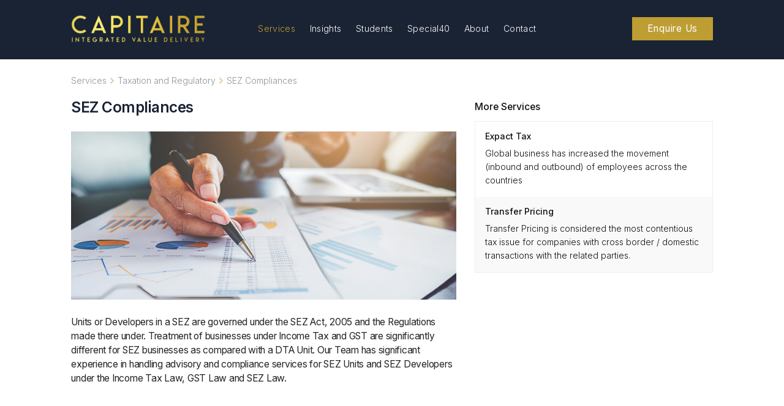

--- FILE ---
content_type: text/html; charset=UTF-8
request_url: https://capitaire.com/services/taxation/sez-compliances
body_size: 7622
content:
<!DOCTYPE html>
<html>

	<head>
		<!--Meta-->
		<meta name="viewport" content="width=device-width, initial-scale=1">
		<meta content="charset=utf-8"/>
		<meta
		http-equiv="Content-Type" content="text/html; charset=utf-8"/>
		 <!--Favicon-->
  <link rel="apple-touch-icon" sizes="180x180" href="/images/favicon/apple-touch-icon.png">
  <link rel="icon" type="image/png" sizes="32x32" href="/images/favicon/favicon-32x32.png">
  <link rel="icon" type="image/png" sizes="16x16" href="/style/images/favicon/favicon-16x16.png">
  <link rel="manifest" href="/images/favicon/site.webmanifest">
<meta name="google-site-verification" content="ESy4zpVpUqBD40J1_l0DTUAWQyMoUjezFhNrwnoXK4o" />
		<!--SEO-->
		<meta name="description" content="CAPITAIRE is one of the best business consultants in Kerala. We offer business consulting services in Accounting, Taxation and Business Advisory."/>
		<meta name="keywords" content="Business consultants in kerala,Business consultants in kochi, Business consultant company, Business consultant, Business consulting services, Business management consultant, Business consultant near me"/>
		<title>CAPITAIRE | Best Business Consultants In Kerala (2025) </title>
		 <meta property="og:title" content="CAPITAIRE I Integrated Value Delivery" />
		  <meta property="og:image" content="https://res.cloudinary.com/capitaire/image/upload/c_scale,f_auto,q_auto:good,w_2000/v1650435783/Images/Images/Capitaire_OG-01_kkorxv.jpg">
		<meta property="og:description" content=" Empowering Business Transformation through Integrated Value Delivery. The purpose of CAPITAIRE is to empower business leaders to strategize, structure, manage, operate and grow their business as a trusted business advisory partner across every domain of business." />
		<link rel="canonical" href="https://www.capitaire.com/" />
		<!--css-->
		<link rel="stylesheet" href="/css/common.css?ver=1.93"/>
		<link rel="stylesheet" href="/css/authentication.css?ver=1.93"/>
		<link rel="stylesheet" href="/css/main.css?ver=1.93"/>
		<link rel="stylesheet" href="/css/page.css?ver=1.93"/>
		<link
		rel="stylesheet" href="/css/index.css?ver=1.93"/>

		<!--js-->
		<script src='https://code.jquery.com/jquery-3.4.1.min.js'></script>
		<script src="/js/common.js?ver=1.93"></script>
		<script src="/js/main.js?ver=1.93"></script>
		

<!-- Google Tag Manager -->
<script>(function(w,d,s,l,i){w[l]=w[l]||[];w[l].push({'gtm.start':
new Date().getTime(),event:'gtm.js'});var f=d.getElementsByTagName(s)[0],
j=d.createElement(s),dl=l!='dataLayer'?'&l='+l:'';j.async=true;j.src=
'https://www.googletagmanager.com/gtm.js?id='+i+dl;f.parentNode.insertBefore(j,f);
})(window,document,'script','dataLayer','GTM-WNK73QFS');</script>
<!-- End Google Tag Manager -->
		<!-- Meta Pixel Code -->
		<script>
			!function(f,b,e,v,n,t,s)
			{if(f.fbq)return;n=f.fbq=function(){n.callMethod?
					n.callMethod.apply(n,arguments):n.queue.push(arguments)};
				if(!f._fbq)f._fbq=n;n.push=n;n.loaded=!0;n.version='2.0';
				n.queue=[];t=b.createElement(e);t.async=!0;
				t.src=v;s=b.getElementsByTagName(e)[0];
				s.parentNode.insertBefore(t,s)}(window, document,'script',
					'https://connect.facebook.net/en_US/fbevents.js');
			fbq('init', '1290312029356890');
			fbq('track', 'PageView');
		</script>
		<noscript><img height="1" width="1" style="display:none"
					   src="https://www.facebook.com/tr?id=1290312029356890&ev=PageView&noscript=1"
			/></noscript>
		<!-- End Meta Pixel Code -->
</head>

	<body>
	   

<!-- Google Tag Manager (noscript) -->
<noscript><iframe src="https://www.googletagmanager.com/ns.html?id=GTM-WNK73QFS"
height="0" width="0" style="display:none;visibility:hidden"></iframe></noscript>
<!-- End Google Tag Manager (noscript) -->
	    <style>
	        .activeClass {
                color: #be9d33 !important;
              }
	      #mainContainer #footerSection .footerBottomSection .smDiv a {
		background-color:#ffffff !important;
	      }
	    </style>
<style>
      @media (min-width: 1280px) {
        #mainContainer #footerSection #footerMainSection {
          flex-wrap: wrap;
        }
      }

      @media (min-width: 1280px) {
        #mainContainer #footerSection #footerMainSection .footerList {
          width: 100%;
          padding: 0;
          padding-bottom: 20px;
          margin-bottom: 30px;
          border-bottom: 1px solid #ececec;
          justify-content: space-between;
          flex-direction: row;
        }
      }

      @media (min-width: 1024px) {
        #mainContainer #footerSection #footerMainSection .addressDiv {
          flex-wrap: nowrap;
          width: 100%;
        }
      }

      @media (min-width: 1280px) {
        #mainContainer #footerSection #footerMainSection .addressDiv .address {

          flex: 1;
          max-width: 100%;
        }
      }

      #mainContainer #footerSection #footerMainSection .addressDiv .address:nth-child(3) {
        padding-right: 2.441rem;
      }
    </style>
		<!--Main Container-->
		<div
			id="mainContainer" class="pageTopMargin">
			<!--Header Section-->
			<header id="headerSection" class="headerMain1 headerMain">
				<div id="headerContainer" class="section">
					<div class="innerSection">
						<div id="header">
							<a href="/" id="logoDiv">
								<img id="logoMain" class="logo" src="https://res.cloudinary.com/capitaire/image/upload/v1623236336/Images/Images/Logo_Golden_rlrbha.png" alt="">
								<img id="logoBlue" class="logo" src="https://res.cloudinary.com/capitaire/image/upload/v1623236336/Images/Images/Logo_Golden_rlrbha.png" alt="">
							</a>
							<div id="menuDiv">
								<div class="menu menuListDiv section" style="height: auto;opacity: 1;">
									<a class="mainMenuList menuList menuAction" onclick="menuSlide(0, event)">Services
										<img src="/image/icons/next.png" alt=""></a>
									<a class="menuList menuActivePages subActiveClass" href="/Insights">Insights
										<img src="/image/icons/next.png" alt=""></a>
										   <a class="menuList menuActivePages" href="/students">Students</a>
									 <a href="https://www.special40.com" class="menuList menuActivePages">Special40
                                                                                <img src="/image/icons/next.png" alt=""></a>

									<!--	<a href="" class="mainMenuList menuList menuAction" onclick="menuSlide(1, event)">Location
																																																																																																																																																																																																																																																				<img src="/image/icons/next.png" alt=""></a>-->
									<a href="/pages/about" class="menuList menuActivePages">About
										<img src="/image/icons/next.png" alt=""></a>
									<a href="/pages/contact" class="menuList menuActivePages">Contact
										<img src="/image/icons/next.png" alt=""></a>
								
								</div>
								<div id="subMenuContainer" class="menuListDiv">
									<div class="innerSection">
										<div class="menuClose">
											<img src="/images/icons/up-arrow.png" alt="">
										</div>
										<div
											id="subMenuWrapper" class="">
											<!--Sub Menu Slide-->
											<div class="subMenuSlide section">
												<div class="subMenuSlideTitleDiv">
													<h5 class="subMenuSlideTitle">Services</h5>
													<p class="subMenuBack"><span>Main Menu</span>
													</p>
												</div>
												<ul class="menuSubListDiv">
													<li class="menuSubListTilte menuSubList">Taxation & Regulatory</li>
													<li class="menuSubList ">
														<a class="menuActivePages" href="/services/taxation/income-tax-and-gst-advisory">Income Tax & GST Advisory</a>
													</li>
													<li class="menuSubList ">
														<a class="menuActivePages" href="/services/taxation/international-tax">International Tax</a>
													</li>
													<li class="menuSubList ">
														<a class="menuActivePages" href="/services/taxation/tax-litigation-support">Tax Litigation Support</a>
													</li>
													<li class="menuSubList ">
														<a class="menuActivePages" href="/services/taxation/mergers-and-acquisition">Merger & Acquisition Advisory</a>
													</li>
													<li class="menuSubList ">
														<a class="menuActivePages" href="/services/taxation/income-tax-and-gst-compliances">Income Tax & GST Compliances</a>
													</li>
													<li class="menuSubList ">
														<a class="menuActivePages" href="/services/taxation/corporate-secretarial-services">Corporate Secretarial Services</a>
													</li>
													<li class="menuSubList ">
														<a class="menuActivePages" href="/services/taxation/foreign-exchange-and-rbi-compliance">Foreign Exchange & RBI Compliance</a>
													</li>
													<li class="menuSubList ">
														<a class="menuActivePages" href="/services/taxation/sez-compliances">SEZ Compliances</a>
													</li>
													<li class="menuSubList ">
														<a class="menuActivePages" href="/services/taxation/expat-tax">Expat Tax</a>
													</li>
													<li class="menuSubList ">
														<a class="menuActivePages" href="/services/taxation/transfer-pricing">Transfer Pricing</a>
													</li>
													<!--<li class="menuSubList">
																																																																																																																																																																																																																																																																																																																																																																<a href="/services/service">Inbound & Outbound Advisory</a>
																																																																																																																																																																																																																																																																																																																																																															</li>
																																																																																																																																																																																																																																																																																																																																																															<li class="menuSubList">
																																																																																																																																																																																																																																																																																																																																																																<a href="/services/service">Tax Compliances</a>
																																																																																																																																																																																																																																																																																																																																																															</li>
																																																																																																																																																																																																																																																																																																																																																															<li class="menuSubList">
																																																																																																																																																																																																																																																																																																																																																																<a href="/services/service">Expats / HNI Compliances</a>
																																																																																																																																																																																																																																																																																																																																																															</li>-->
												</ul>

												<ul class="menuSubListDiv">
													<li class="menuSubListTilte menuSubList ">Growth Management Consulting</li>
													<li class="menuSubList ">
														<a class="menuActivePages" href="/services/growth-management-consulting/corporate-strategy-business-modeling">Strategy & Business Modeling</a>
													</li>
												

													<li class="menuSubList ">
														<a class="menuActivePages" href="/services/growth-management-consulting/strategic-business-planning">Strategic Business Planning</a>
													</li>
														<li class="menuSubList ">
														<a class="menuActivePages" href="/services/growth-management-consulting/business-project-reports">Business Project Reports</a>
													</li>
													<li class="menuSubList ">
														<a class="menuActivePages" href="/services/growth-management-consulting/franchise-business-strategy-planning">Franchise Business Strategy Planning</a>
													</li>
													<li class="menuSubList ">
														<a class="menuActivePages" href="/services/growth-management-consulting/sales-and-marketing">Sales & Marketing Growth</a>
													</li>
														<li class="menuSubList ">
														<a class="menuActivePages" href="/services/growth-management-consulting/customer-experience-management-advisory">Customer Experience Advisory</a>
													</li>
													<li class="menuSubList ">
														<a class="menuActivePages" href="/services/growth-management-consulting/product-development-advisory">Product Development Advisory</a>
													</li>
													<li class="menuSubList ">
														<a class="menuActivePages" href="/services/growth-management-consulting/technology-and-digital">Technology & Digital</a>
													</li>
													<li class="menuSubList ">
														<a class="menuActivePages" href="/services/growth-management-consulting/people-and-change">People & Change</a>
													</li>
													<li class="menuSubList ">
														<a class="menuActivePages" href="/services/growth-management-consulting/project-management">Project Management</a>
													</li>

												</ul>
												<ul class="menuSubListDiv">
													<li class="menuSubListTilte menuSubList">Risk Management Consulting</li>
													<li class="menuSubList ">
														<a class="menuActivePages" href="/services/risk-management-consulting/enterprise-risk-management-strategy">Enterprise Risk Management Strategy</a>
													</li>
													<li class="menuSubList ">
														<a class="menuActivePages" href="/services/risk-management-consulting/business-system-control-design">Business System Control Design</a>
													</li>
													<li class="menuSubList ">
														<a class="menuActivePages" href="/services/risk-management-consulting/business-continuity-and-disaster-recovery">Business Continuity & Disaster Recovery</a>
													</li>
													<!--<li class="menuSubList">
																																																																																																																																																																																																																														<a href="/services/service-main.html">Cyber security & Business Continuity</a>
																																																																																																																																																																																																																													</li>
																																																																																																																																																																																																																													<li class="menuSubList">
																																																																																																																																																																																																																														<a href="/services/service-main.html">IT and IS Audits</a>
																																																																																																																																																																																																																													</li>
																																																																																																																																																																																																																													<li class="menuSubList">
																																																																																																																																																																																																																														<a href="/services/service-main.html">Certification Assistance</a>
																																																																																																																																																																																																																													</li>
																																																																																																																																																																																																																													<li class="menuSubList">
																																																																																																																																																																																																																														<a href="/services/service-main.html">Disaster Recovery and Backup</a>
																																																																																																																																																																																																																													</li>-->
												</ul>
												<ul class="menuSubListDiv">
													<li class="menuSubListTilte menuSubList">Financial & Accounting</li>
													<li class="menuSubList ">
														<a class="menuActivePages" href="/services/financial-and-accounting/internal-audit">Internal Audit</a>
													</li>
													<li class="menuSubList ">
														<a class="menuActivePages" href="/services/financial-and-accounting/accounting-advisory">Accounting Advisory</a>
													</li>
													<li class="menuSubList ">
														<a class="menuActivePages" href="/services/financial-and-accounting/accounting-outsourcing">Accounting Outsourcing</a>
													</li>
													<li class="menuSubList ">
														<a class="menuActivePages" href="/services/financial-and-accounting/audit-support-services">Audit Support Services</a>
													</li>
													<li class="menuSubList ">
														<a class="menuActivePages" href="/services/financial-and-accounting/ifc-testing">IFC Testing</a>
													</li>
													<li class="menuSubList ">
														<a class="menuActivePages" href="/services/financial-and-accounting/virtual-cfo">Virtual CFO</a>
													</li>
													<li class="menuSubList ">
														<a class="menuActivePages" href="/services/financial-and-accounting/business-valuation">Business Valuation</a>
													</li>
													<!--<li class="menuSubList">
																																																																																																																																																																																																																																																																																																																																																																<a href="/services/financial-and-accounting/">Internal Controls Over Financial Reporting(IFC)</a>
																																																																																																																																																																																																																																																																																																																																																															</li>
																																																																																																																																																																																																																																																																																																																																																															<li class="menuSubList">
																																																																																																																																																																																																																																																																																																																																																																<a href="/services/financial-and-accounting/">IND-AS/IFRS Convergence and Advisory</a>
																																																																																																																																																																																																																																																																																																																																																															</li>
																																																																																																																																																																																																																																																																																																																																																															<li class="menuSubList">
																																																																																																																																																																																																																																																																																																																																																																<a href="/services/financial-and-accounting/">Audit Assist</a>
																																																																																																																																																																																																																																																																																																																																																															</li>
																																																																																																																																																																																																																																																																																																																																																															<li class="menuSubList">
																																																																																																																																																																																																																																																																																																																																																																<a href="/services/financial-and-accounting/">IPO Assist</a>
																																																																																																																																																																																																																																																																																																																																																															</li>
																																																																																																																																																																																																																																																																																																																																																															<li class="menuSubList">
																																																																																																																																																																																																																																																																																																																																																																<a href="/services/financial-and-accounting/">Accounting Support Services</a>
																																																																																																																																																																																																																																																																																																																																																															</li>-->
												</ul>
											</div>
											<!--Sub Menu Slide-->
											<div class="subMenuSlide section">
												<div class="subMenuSlideTitleDiv">
													<h5 class="subMenuSlideTitle">Locations</h5>
													<p class="subMenuBack"><img src="/image/icons/mob-lt.png" alt=""><span>Main
																																																																																																																																																																																																																																																																																																																																																																																																																																																																																																																																																																																																																																																																																																																																																																																																																																																																																																																																																																																																																																																																																																																																																																																																																																																																																																																																																																																																																																																																																																																																																																																																																																																																																																																																																																																																																																	                                                    Menu</span>
													</p>
												</div>
												<div class="locationCard menuSubListDiv">
													<div class="titleDiv">
														<div class="imageDiv"><img src="/images/icons/india.jpg" alt=""></div>
														<span></span>
														<h4 class="title">India</h4>
													</div>
													<p>+91 56889 54458</p>
													<p>reachindia@capitaire.com</p>
													<a href="" class="btn btn3 lgBtn">Services in India</a>
												</div>
												<div class="locationCard menuSubListDiv">
													<div class="titleDiv">
														<div class="imageDiv"><img src="/images/icons/india.jpg" alt=""></div>
														<span></span>
														<h4 class="title">India</h4>
													</div>
													<p>+91 56889 54458</p>
													<p>reachindia@capitaire.com</p>
													<a href="" class="btn btn3 lgBtn">Services in India</a>
												</div>

												<div class="locationCard menuSubListDiv">
													<div class="titleDiv">
														<div class="imageDiv"><img src="/images/icons/india.jpg" alt=""></div>
														<span></span>
														<h4 class="title">India</h4>
													</div>
													<p>+91 56889 54458</p>
													<p>reachindia@capitaire.com</p>
													<a href="" class="btn btn3 lgBtn">Services in India</a>
												</div>

											</div>
										</div>
									</div>

								</div>
							</div>
							<a id="headerBtn" class="btn mdBtn" href="/pages/contact">Enquire Us</a>
							<div id="searchIconDiv">
								<img id="searchIconWhite" src="/images/icons/search-white.png" alt="">
								<img id="searchIconBlue" src="/images/icons/search-black.png" alt="">
							</div>
							<!----Menu Icon-->
							<div id="menuIcon">
								<div id="menuIconBarOne" class="menuIconBar menuBarOne"></div>

								<div id="menuIconBarTwo" class="menuIconBar menuBarTwo"></div>
							</div>
						</div>


					</div>
					<div id="searchDiv" class="section searchMain">
						<form class="innerSection">
							<div class="inputDiv">
								<input type="text" id="search" placeholder="Search">
								<i></i>
								<button><img src="/images/icons/search-white.png" alt=""></button>
								<div class="searchClose searchCloseIcon">
									Close
								</div>
							</div>
							<div class="messageBox"></div>

						</form>

					</div>
					<span class="menuClose closeBg"></span>
				</div>

			</header>
			<!--Header Section End-->
				<style>
		.contentList {
			margin-bottom: 0.5rem;
			list-style-position: outside;
			margin-left: 1rem;
			list-style-type: disc;
			color: #101011;
			font-size: 1rem;
			font-weight: 300;
		}
	</style>
	<!--Insight Section-->
	<section id="insightSection" class="servicePage">
		<div
			id="articleContainer" class="section sectionSpaceB">
			<!--article Main Section-->
			<div id="articleMainDiv" class="innerSection">
				<div id="articleBreadcrumbDiv">
					<ul class="breadcrumbListDiv">
						<li class="breadcrumbList">Services</li>
						<span><img src="/images/icons/right-gold.png"></span>
						<li class="breadcrumbList">Taxation and Regulatory</li>
						<span><img src="/images/icons/right-gold.png"></span>
						<li class="breadcrumbList">SEZ Compliances</li>
					</ul>
					<div class="labelDiv">
						<h4 class="topic">Top Insights</h4>
						<p class="date">07 April 2021</p>
					</div>
				</div>
				<h1 class="title">SEZ Compliances</h1>
				<div class="imageDiv bgCoverImg" style="background-image:url(https://res.cloudinary.com/capitaire/image/upload/v1623219134/Images/services/taxation/SEZ_Compliance_xrvbao.jpg)"></div>

				<div class="content">

					<p>Units or Developers in a SEZ are governed under the SEZ Act, 2005 and the Regulations made there under. Treatment of businesses under Income Tax and GST are significantly different for SEZ businesses as compared with a DTA Unit. Our Team has significant experience in handling advisory and compliance services for SEZ Units and SEZ Developers under the Income Tax Law, GST Law and SEZ Law.
					</p>
				</div>
			</div>
			<!--article Side Section-->
			<div
				id="articleSideDiv">
				<!--Download Article-->
				<!--<a href="" class="articleDownload">Download Insight
					<img src="/images/icons/download.png"></a>-->
				<!--Service List Div-->
				<div class="serviceListDiv">
					<h5 class="title">More Services</h5>
					<ul
						class="serviceList">
						<!--Service List-->
							<li class="list">
													<a href="/services/taxation/expat-tax">
														<h5 class="title">Expact Tax</h5>
														<p>Global business has increased the movement (inbound and outbound) of employees across the countries</p>
													</a>
												</li>
						<!--Service List--->
												<li class="list">
													<a href="/services/taxation/transfer-pricing">
														<h5 class="title">Transfer Pricing</h5>
														<p>Transfer Pricing is considered the most contentious tax issue for companies with cross border / domestic transactions with the related parties.</p>
													</a>
												</li>
												<!--Service List
												<li class="list">
													<a href="">
														<h5 class="title">Income Tax and GST Advisory</h5>
														<p>Where we answer current industry questions and explore what’s trending in sales strategy, operations, enablement, and leadership.</p>
													</a>
												</li>-->
					</ul>
				</div>
				<!--profile Div-->
						</div>
		</div>
		<!--	Article Container-->
		<div id="articleSlideTitleDiv" class="section">
			<div class="innerSection">
				<h4 class="title"> Insights</h4>
				<div class="arrowDiv">
					<div class="prew arrow" onclick="sideScrollCards('articleSlideContainer', 'articleCard', 'prev');"><img src="/images/icons/leftBlue.png"><p class="text">Preview</p>
						<span></span>
					</div>
					<div class="next arrow" onclick="sideScrollCards('articleSlideContainer', 'articleCard', 'next');">
						<p class="text">Next</p><img src="/images/icons/rightBlue.png">

						<span></span>
					</div>
				</div>
			</div>
		</div>
		<div id="articleSlideContainer" class="section sectionSpaceB">

			<div
				class="innerSection">
				<!--Article Card-->
								<a href="/Insights/insight/limited-liability-partnerships-compliance-manual" class="articleCard">
					<div class="imageDiv bgCoverImg" style="background-image:	url(https://res.cloudinary.com/capitaire/image/upload/v1621486255/Images/Insights/insights4_uwykrq_k8wl1n.jpg)"></div>
					<div class="contentDiv">
						<div class="labeltDiv">
							<span class="label">Taxation</span>
							<span class="date">08,Jul 21</span>
						</div>
						<h5 class="title">
						    Limited Liability Partnership (LLP) Compliance Manual
						</h5>
						</div>
				</a>
								<a href="/Insights/insight/sole-proprietorships-compliances-manual" class="articleCard">
					<div class="imageDiv bgCoverImg" style="background-image:	url(https://res.cloudinary.com/capitaire/image/upload/v1621486255/Images/Insights/insights6_hxuwx1_rr2qld.jpg)"></div>
					<div class="contentDiv">
						<div class="labeltDiv">
							<span class="label">Taxation</span>
							<span class="date">03,Jul 21</span>
						</div>
						<h5 class="title">
						    Sole Proprietorship Compliance Manual
						</h5>
						</div>
				</a>
								<a href="/Insights/insight/partnership-firms-compliance-manual" class="articleCard">
					<div class="imageDiv bgCoverImg" style="background-image:	url(https://res.cloudinary.com/capitaire/image/upload/v1621486255/Images/Insights/insights5_wmyx3m_ln3y1a.jpg)"></div>
					<div class="contentDiv">
						<div class="labeltDiv">
							<span class="label">Taxation</span>
							<span class="date">03,Jul 21</span>
						</div>
						<h5 class="title">
						    Partnership Firm Compliance Manual
						</h5>
						</div>
				</a>
								<a href="/Insights/insight/private-limited-company-compliance-manual" class="articleCard">
					<div class="imageDiv bgCoverImg" style="background-image:	url(https://res.cloudinary.com/capitaire/image/upload/v1621486255/Images/Insights/insights3_bpuvqr_xjn1fv.jpg)"></div>
					<div class="contentDiv">
						<div class="labeltDiv">
							<span class="label">Taxation</span>
							<span class="date">03,Jul 21</span>
						</div>
						<h5 class="title">
						    Private Limited Company Compliance Manual
						</h5>
						</div>
				</a>
							</div>

		</div>

	</section>
			<!---subscription section-->
			<section id="subscriptionSection" class="sectionSpace section">
				<div class="subscriptionDiv">
					<h3 class="title">Get in Touch with us</h3>
					<p class="text">Drop your Email ID and we'll get back to you</p>
					<form id="subscriptionForm" class="formSection">
						<div class="inputDiv">
							<input type="email" id="newsletter-email" name="newsletter-email" placeholder="Enter Email" onchange="emailValidationFotter(event)">
							<button class="btn" id="newsletterButton"><img src="/images/icons/right-chevron.png"></button>
						</div>
						<small style="color:red;display:none" class="messageBox emailNotificationFotter">Enter Valid Email Address</small>

					</form>
				</div>
				<div class="successContent" style="display:none">
					        <div class="titleDiv">
						    <h3 class="successText">Thank you for your request!</h3>
						    <p>Your message has been successfully sent. We will contact you very soon!</p>
					    </div>
				</div>
			</section>
			<!---footer section-->

	<footer id="footerSection">
    <!---footer Main-->
    <div id="footerMainSection" class="section">
        <div class="footerList">
            <a href="/" class="footerLogo">
                <img src="https://res.cloudinary.com/capitaire/image/upload/v1621666952/Images/Images/Artboard_3_copy_eyzu7s.png" alt="">
            </a>
            <div class="footerMenuBox">
                <ul>
                    <li><a href="/insights" data-text="Insights">Insights</a></li>
                    <li><a href="/pages/contact" data-text="Contact Us">Contact Us</a></li>
                    <li><a href="/pages/about" data-text="About us">About us</a></li>
                </ul>
                <ul>
                    <li><a href="/static/privacy-policy" data-text="Privacy Policy">Privacy Policy</a></li> 
                    <li><a href="/static/terms-and-conditions" data-text="Terms & Conditions">Terms & Conditions</a></li>
                </ul>
            </div>
        </div>
        <div class="addressDiv">
            <div class="address">
                <h5 class="title">India office address</h5>
                <p class="contactText"><img src="/images/icons/address.png">
                 First Floor, Building No.55-3355B,
                 Raveendran Road, Kadavanthra, 
                 Kochi - 682020</p>
                    <p class="contactText"><img src="/images/icons/address.png">2nd Floor,Imperial Amity,
                    Chalikkavattom, NH Bypass,
                    Vyttila, Kochi - 682019</p>
               <div class="contact">
                    <p class="label">Tax, Accounting & Regulatory</p>
                    <h5 class="name">CA Sreejith Kuniyil</h5>
                    <a href="tel:+917012511361" class="contactText"><img src="/images/icons/phone.png">+91 701 251 1361 (For Appointments)</a>
                    <a href="mailto:sreejith@capitaire.com" class="contactText"><img
                            src="/images/icons/mail.png">sreejith@capitaire.com</a>
                </div>
                <div class="contact">
                    <p class="label">Business Consulting</p>
                    <h5 class="name">Naveen Kumar V R</h5>
                    <a href="tel:+919349820704" class="contactText"><img src="/images/icons/phone.png">+91
                        9349820704</a>
                    <a href="mailto:naveen@capitaire.com" class="contactText"><img
                            src="/images/icons/mail.png">naveen@capitaire.com</a>
                </div>
            </div>
            <div class="address">
                <h5 class="title"> Qatar office address</h5>
                <p class="contactText"><img src="/images/icons/address.png">1st Floor, Prisma International
                    Building 66,950 Ibn Seena Street, Al-Muntazah, PO Box 55109, Doha,   Qatar </p>
                <a href="tel:+97444157490" class="contactText"><img src="/images/icons/phone.png">+974 4415 7490</a>
		<div class="contact">
                    <h5 class="name">CA Rajesh Singh</h5>
                    <a href="tel:+97455834205" class="contactText"><img src="/images/icons/phone.png">+974 5583
                        4205</a>
                    <a href="mailto:rajesh@capitaire.com" class="contactText"><img
                            src="/images/icons/mail.png">rajesh@capitaire.com</a>
                </div>
            </div>
            <div class="address">
                <h5 class="title">Kuwait office address</h5>
                <p class="contactText"><img src="/images/icons/address.png">
                    Office #14, Basement,
                    Al Mulla Commercial Complex Ibn Khaldoun Street,
                    Hawalli, Kuwait
                </p>
                <div class="contact">
                    <h5 class="name">CA Sreejith Kuniyil</h5>
                    <a href="tel:+917012511361" class="contactText"><img src="/images/icons/phone.png">+91 701 251 1361 (For Appointments) </a>
                    <a href="mailto:sreejith@capitaire.com" class="contactText"><img
                            src="/images/icons/mail.png">sreejith@capitaire.com</a>
                </div>
            </div>
	<div class="address">
                <h5 class="title">Dubai office address</h5>
                <p class="contactText"><img src="/images/icons/address.png">
					CAPITAIRE Management Consulting Co LLC,
					The Regal Tower - 1301
					13th Floor - Business Bay - 
					Dubai - United Arab Emirates
                </p>
                <div class="contact">
                    <h5 class="name">CA Sreejith Kuniyil</h5>
                    <a href="tel:+971589291481" class="contactText"><img src="/images/icons/phone.png">+971 58 929 1481 (For Appointments)</a>
                    <a href="mailto:sreejith@capitaire.com" class="contactText"><img
                            src="/images/icons/mail.png">sreejith@capitaire.com</a>
                </div>
            </div>
        </div>
    </div>
    <!---footer Bottom-->
    <div class="footerBottomSection section">
        <div class="smDiv">
            <!--  <a href=""><img src="/image/icons/sm/twitter.png" alt=""></a>-->
            <a href="https://www.instagram.com/capitaire.consulting/"><img src="/images/icons/sm/insta.png" alt=""></a>
            <a href="https://www.facebook.com/pages/category/Business-Consultant/Capitaire-Consulting-1228655583983326/"
                target="_blank"><img src="/images/icons/sm/fb.png" alt=""></a>
            <a href="https://www.linkedin.com/company/capitaire/"><img src="/images/icons/sm/linkedin.png" alt=""></a>
	 <a href="https://www.youtube.com/channel/UC495lSqDOWemX30MOc-H9Bw"><img src="/images/icons/sm/youtube.png" alt=""></a>
        </div>
        <p>Copyright © 2021 | CAPITAIRE | All Rights Reserved | <a href="/sitemap.xml">Site Map</a></p>
        <a target="_blank" href="https://ninetysixsolutions.com">Inked by Ninetysix</a>
    </div>
</footer>

</body></html>
<script>
$(document).ready(function () {
    $("#newsletterButton").on('click', function (e) {
            e.preventDefault();
            var bt = $(this);
            var email = $("#newsletter-email").val();
            if (email != "") {
                bt.hide();
                $.post("/subscribe", {email: email}).done(function (result) {
                   processAjaxReturnData(result, {
                    success: function (returnData) {
                        $(".successContent").css("display", "flex");
                        bt.show();
                    }
                   });
                });
            } else {
                $(".emailNotificationFotter").show();
            }
        });
});
function emailValidationFotter(event) {
    var elem = $(event.target);
    var term = elem.val();
    var re = new RegExp(/^(([^<>()[\]\\.,;:\s@"]+(\.[^<>()[\]\\.,;:\s@"]+)*)|(".+"))@((\[[0-9]{1,3}\.[0-9]{1,3}\.[0-9]{1,3}\.[0-9]{1,3}\])|(([a-zA-Z\-0-9]+\.)+[a-zA-Z]{2,}))$/);
    if (re.test(term)) {
    $(".emailNotificationFotter").hide();    
    $("#newsletterButton").prop('disabled', false);
    } else {
    $(".emailNotificationFotter").show();
    $("#newsletterButton").prop('disabled', true);
    }
}
</script>




--- FILE ---
content_type: text/css
request_url: https://capitaire.com/css/common.css?ver=1.93
body_size: 879
content:
*{margin:0;padding:0;-webkit-box-sizing:border-box;box-sizing:border-box;position:relative;outline-style:none;cursor:context-menu;line-height:130%}html{width:100vw;max-width:100%;display:block;-ms-text-size-adjust:100%;-webkit-text-size-adjust:100%;-webkit-tap-highlight-color:rgba(0,0,0,0)}html{font-size:15px}@media screen and (min-width: 300px){html{font-size:calc(.06383vw + 14.80851px)}}@media screen and (min-width: 5000px){html{font-size:18px}}body{width:100%;height:100%;padding:0;margin:0;overflow-y:auto;font-family:"Inter",sans-serif;color:#101011;background-color:#ebedf3;-webkit-font-smoothing:antialiased;scroll-behavior:smooth;overscroll-behavior-y:none}#mainContainer{min-height:100vh;width:100%;max-width:1800px;margin:0 auto}.section{height:auto;width:100%;clear:both}.overflowHide{overflow:hidden !important}.mobHide{display:none !important}@media (min-width: 1024px){.mobHide{display:inline-block !important}}.pcHide{display:inline-block !important}@media (min-width: 1024px){.pcHide{display:none !important}}.pcOnly{display:none !important}@media (min-width: 1024px){.pcOnly{display:block !important}}@media (min-width: 1024px){.mobOnly{display:none !important}}.m0{margin:0 !important}.p0{padding:0 !important}img{width:100%;display:block;height:intrinsic;image-rendering:-webkit-optimize-contrast}.bgCoverImgTop{background-repeat:no-repeat;background-position:top;background-size:cover}.bgCoverImg{background-repeat:no-repeat;background-position:center;background-size:cover}.fontWeightNormal{font-weight:400}h1,h2,h3,h4,h5,p{line-height:100%;margin-left:0;margin-right:0;margin-bottom:0;padding:0}a{text-decoration:none;font-family:inherit;color:inherit;cursor:pointer}li{list-style-type:none}p{font-size:1rem;font-weight:300;margin-top:1rem;line-height:160%}h1{font-size:1.953rem;font-weight:700;margin-top:1.953rem}@media (min-width: 568px){h1{font-size:2.441rem;margin-top:2.441rem}}@media (min-width: 768px){h1{font-size:3.052rem;margin-top:3.052rem}}h2{font-size:1.563rem;font-weight:700;margin-top:1.563rem}@media (min-width: 568px){h2{font-size:1.953rem;margin-top:1.953rem}}@media (min-width: 768px){h2{font-size:2.441rem;margin-top:2.441rem}}h3{font-size:1.563rem;font-weight:500;margin-top:1.563rem}h4{font-size:1.25rem;font-weight:500;margin-top:1.25rem}h5{font-size:1rem;font-weight:500;margin-top:1rem}.bText{font-weight:500}.lText{font-weight:300}
/*# sourceMappingURL=common.css.map */

--- FILE ---
content_type: text/css
request_url: https://capitaire.com/css/authentication.css?ver=1.93
body_size: 4340
content:
.messageBox{width:100%;display:block;font-size:.8rem;font-weight:400;padding:1rem 0}.alert{color:#ff8787}.success{color:#4ac434}.warning{color:#ffc444}.info{color:#909294}.formSection .closeForm{position:absolute;top:0;right:0;width:55px;padding:1rem;cursor:pointer}.formSection .closeForm img{cursor:pointer}.formSection .formDiv{display:-webkit-box;display:-ms-flexbox;display:flex;-webkit-box-pack:justify;-ms-flex-pack:justify;justify-content:space-between;-ms-flex-wrap:wrap;flex-wrap:wrap}.formSection .lgDiv{width:100%}.formSection .mdDiv{width:100%}@media (min-width: 1024px){.formSection .mdDiv{width:48.5%}}.formSection .smDiv{width:48.5%}@media (min-width: 1024px){.formSection .smDiv{width:23%}}.formSection label{display:block;color:#1a2334;font-size:.9rem;font-weight:400;margin-bottom:.5rem}.formSection .inputDiv input,.formSection .inputDiv textarea,.formSection .inputDiv select{width:100%;padding:1rem;font-size:1rem;font-family:inherit;font-weight:400;background-color:#f9f9f9;border-radius:0;border:1px solid #ebedf3;cursor:pointer;-webkit-transition:all .3s;transition:all .3s}.formSection .inputDiv input ::-webkit-outer-spin-button,.formSection .inputDiv input input::-webkit-inner-spin-button,.formSection .inputDiv textarea ::-webkit-outer-spin-button,.formSection .inputDiv textarea input::-webkit-inner-spin-button,.formSection .inputDiv select ::-webkit-outer-spin-button,.formSection .inputDiv select input::-webkit-inner-spin-button{-webkit-appearance:none;margin:0}.formSection .inputDiv input::-webkit-input-placeholder,.formSection .inputDiv textarea::-webkit-input-placeholder,.formSection .inputDiv select::-webkit-input-placeholder{font-size:.8rem;color:#909294;font-family:inherit}.formSection .inputDiv input:-ms-input-placeholder,.formSection .inputDiv textarea:-ms-input-placeholder,.formSection .inputDiv select:-ms-input-placeholder{font-size:.8rem;color:#909294;font-family:inherit}.formSection .inputDiv input::-ms-input-placeholder,.formSection .inputDiv textarea::-ms-input-placeholder,.formSection .inputDiv select::-ms-input-placeholder{font-size:.8rem;color:#909294;font-family:inherit}.formSection .inputDiv input::placeholder,.formSection .inputDiv textarea::placeholder,.formSection .inputDiv select::placeholder{font-size:.8rem;color:#909294;font-family:inherit}.formSection .inputDiv input:hover,.formSection .inputDiv textarea:hover,.formSection .inputDiv select:hover{background-color:#fff;border:1px solid #d0a55c}.formSection .inputDiv input:hover::-webkit-input-placeholder,.formSection .inputDiv textarea:hover::-webkit-input-placeholder,.formSection .inputDiv select:hover::-webkit-input-placeholder{color:#101011}.formSection .inputDiv input:hover:-ms-input-placeholder,.formSection .inputDiv textarea:hover:-ms-input-placeholder,.formSection .inputDiv select:hover:-ms-input-placeholder{color:#101011}.formSection .inputDiv input:hover::-ms-input-placeholder,.formSection .inputDiv textarea:hover::-ms-input-placeholder,.formSection .inputDiv select:hover::-ms-input-placeholder{color:#101011}.formSection .inputDiv input:hover::placeholder,.formSection .inputDiv textarea:hover::placeholder,.formSection .inputDiv select:hover::placeholder{color:#101011}.formSection .inputDiv input:active,.formSection .inputDiv textarea:active,.formSection .inputDiv select:active{background-color:#fff;border:1px solid #d0a55c}.formSection .inputDiv input:active::-webkit-input-placeholder,.formSection .inputDiv textarea:active::-webkit-input-placeholder,.formSection .inputDiv select:active::-webkit-input-placeholder{color:#101011}.formSection .inputDiv input:active:-ms-input-placeholder,.formSection .inputDiv textarea:active:-ms-input-placeholder,.formSection .inputDiv select:active:-ms-input-placeholder{color:#101011}.formSection .inputDiv input:active::-ms-input-placeholder,.formSection .inputDiv textarea:active::-ms-input-placeholder,.formSection .inputDiv select:active::-ms-input-placeholder{color:#101011}.formSection .inputDiv input:active::placeholder,.formSection .inputDiv textarea:active::placeholder,.formSection .inputDiv select:active::placeholder{color:#101011}.formSection .inputDiv input:focus,.formSection .inputDiv textarea:focus,.formSection .inputDiv select:focus{background-color:#fff;border:1px solid #d0a55c}.formSection .inputDiv input:focus::-webkit-input-placeholder,.formSection .inputDiv textarea:focus::-webkit-input-placeholder,.formSection .inputDiv select:focus::-webkit-input-placeholder{color:#101011}.formSection .inputDiv input:focus:-ms-input-placeholder,.formSection .inputDiv textarea:focus:-ms-input-placeholder,.formSection .inputDiv select:focus:-ms-input-placeholder{color:#101011}.formSection .inputDiv input:focus::-ms-input-placeholder,.formSection .inputDiv textarea:focus::-ms-input-placeholder,.formSection .inputDiv select:focus::-ms-input-placeholder{color:#101011}.formSection .inputDiv input:focus::placeholder,.formSection .inputDiv textarea:focus::placeholder,.formSection .inputDiv select:focus::placeholder{color:#101011}.formSection .inputDiv input:visited,.formSection .inputDiv textarea:visited,.formSection .inputDiv select:visited{background-color:#fff;border:1px solid #d0a55c}.formSection .inputDiv input:visited::-webkit-input-placeholder,.formSection .inputDiv textarea:visited::-webkit-input-placeholder,.formSection .inputDiv select:visited::-webkit-input-placeholder{color:#101011}.formSection .inputDiv input:visited:-ms-input-placeholder,.formSection .inputDiv textarea:visited:-ms-input-placeholder,.formSection .inputDiv select:visited:-ms-input-placeholder{color:#101011}.formSection .inputDiv input:visited::-ms-input-placeholder,.formSection .inputDiv textarea:visited::-ms-input-placeholder,.formSection .inputDiv select:visited::-ms-input-placeholder{color:#101011}.formSection .inputDiv input:visited::placeholder,.formSection .inputDiv textarea:visited::placeholder,.formSection .inputDiv select:visited::placeholder{color:#101011}.formSection .inputDiv input[type=number]{-moz-appearance:textfield}.formSection .inputDiv input[type=number]::before{content:'';position:absolute;left:0;top:0;z-index:1;width:20px;height:20px;background-color:#5d5e5f}.formSection .inputDiv textarea{min-height:100px;min-width:100%;max-width:100%}.formSection select{-webkit-appearance:button;-moz-appearance:button;appearance:button;outline:none}.formSection .dropDownInputDiv{margin-bottom:1rem}.formSection .dropDownInputDiv .dropDownInput{background-color:#f9f9f9;border-radius:.3rem}.formSection .dropDownInputDiv .dropDownInput:hover{background-color:#fff;border:1px solid #252525}.formSection .dropDownInputDiv .dropDownInput:hover::-webkit-input-placeholder{color:#101011}.formSection .dropDownInputDiv .dropDownInput:hover:-ms-input-placeholder{color:#101011}.formSection .dropDownInputDiv .dropDownInput:hover::-ms-input-placeholder{color:#101011}.formSection .dropDownInputDiv .dropDownInput:hover::placeholder{color:#101011}.formSection .dropDownInputDiv .dropDownInput:active{background-color:#fff;border:1px solid #252525}.formSection .dropDownInputDiv .dropDownInput:active::-webkit-input-placeholder{color:#101011}.formSection .dropDownInputDiv .dropDownInput:active:-ms-input-placeholder{color:#101011}.formSection .dropDownInputDiv .dropDownInput:active::-ms-input-placeholder{color:#101011}.formSection .dropDownInputDiv .dropDownInput:active::placeholder{color:#101011}.formSection .dropDownInputDiv .dropDownInput input{color:#909294;background-color:transparent}.formSection .dropDownInputDiv .dropDownInput input::-webkit-input-placeholder{font-size:.8rem;font-weight:400;color:#909294;font-family:inherit}.formSection .dropDownInputDiv .dropDownInput input:-ms-input-placeholder{font-size:.8rem;font-weight:400;color:#909294;font-family:inherit}.formSection .dropDownInputDiv .dropDownInput input::-ms-input-placeholder{font-size:.8rem;font-weight:400;color:#909294;font-family:inherit}.formSection .dropDownInputDiv .dropDownInput input::placeholder{font-size:.8rem;font-weight:400;color:#909294;font-family:inherit}.formSection .dropDownInputDiv .dropDownBox{top:50px;position:absolute !important}.formSection .dropDownInputDiv .dropDownBox .dropDownList{font-size:.8rem;color:#909294;border-bottom:1px solid #f9f9f9}.authenticationContainer{width:100%;height:100%;min-height:100vh;display:-webkit-box;display:-ms-flexbox;display:flex;padding:2rem 0;background-color:#fff;display:flex;-webkit-box-orient:vertical;-webkit-box-direction:normal;-ms-flex-direction:column;flex-direction:column;-webkit-box-pack:center;-ms-flex-pack:center;justify-content:center;-webkit-box-align:center;-ms-flex-align:center;align-items:center}.authenticationContainer #authenticationLogo{width:10rem;margin-bottom:1rem}.authenticationContainer .authenticationSection{width:90%;max-width:400px;border-radius:3px;display:-webkit-box;display:-ms-flexbox;display:flex;-webkit-box-orient:vertical;-webkit-box-direction:normal;-ms-flex-direction:column;flex-direction:column}@media (min-width: 320px){.authenticationContainer .authenticationSection{width:80%}}@media (min-width: 768px){.authenticationContainer .authenticationSection{width:50%}}.authenticationContainer .authenticationSection .authenticationDiv{width:100%;display:-webkit-box;display:-ms-flexbox;display:flex;-webkit-box-orient:vertical;-webkit-box-direction:normal;-ms-flex-direction:column;flex-direction:column;padding:1rem;background-color:#fff;border:1px solid #ebedf3;border-radius:3px}@media (min-width: 320px){.authenticationContainer .authenticationSection .authenticationDiv{padding:2rem}}.authenticationContainer .authenticationSection .authenticationDiv #formTitle{color:#1a2334;font-weight:500;text-align:center;margin:0;margin-bottom:2rem}.authenticationContainer .authenticationSection .authenticationDiv .authenticationForm{width:100%;margin-top:1rem;display:-webkit-box;display:-ms-flexbox;display:flex;-webkit-box-orient:vertical;-webkit-box-direction:normal;-ms-flex-direction:column;flex-direction:column}.authenticationContainer .authenticationSection .authenticationDiv .authenticationForm #otpMainDiv{display:none}.authenticationContainer .authenticationSection .authenticationDiv .authenticationForm .inputDiv{width:100%;display:-webkit-box;display:-ms-flexbox;display:flex;-webkit-box-orient:vertical;-webkit-box-direction:normal;-ms-flex-direction:column;flex-direction:column}.authenticationContainer .authenticationSection .authenticationDiv .authenticationForm .inputDiv label{font-size:.8rem;color:#5d5e5f;font-weight:400;margin-bottom:.5rem}.authenticationContainer .authenticationSection .authenticationDiv .authenticationForm .inputDiv .emailDiv{display:-webkit-box;display:-ms-flexbox;display:flex;-webkit-box-orient:vertical;-webkit-box-direction:normal;-ms-flex-direction:column;flex-direction:column}@media (min-width: 568px){.authenticationContainer .authenticationSection .authenticationDiv .authenticationForm .inputDiv .emailDiv{-webkit-box-orient:horizontal;-webkit-box-direction:normal;-ms-flex-direction:row;flex-direction:row}}.authenticationContainer .authenticationSection .authenticationDiv .authenticationForm .inputDiv .emailDiv .resendButton{display:none}.authenticationContainer .authenticationSection .authenticationDiv .authenticationForm .inputDiv .emailDiv .emailButton{height:100%;min-width:110px;text-align:center;font-size:.8rem;font-weight:600;background-color:#f9f9f9;padding:.5rem 1rem;border-radius:3px;cursor:pointer;-webkit-transition:all .3s;transition:all .3s;margin-bottom:.5rem}@media (min-width: 568px){.authenticationContainer .authenticationSection .authenticationDiv .authenticationForm .inputDiv .emailDiv .emailButton{margin:0}}.authenticationContainer .authenticationSection .authenticationDiv .authenticationForm .inputDiv .emailDiv .emailButton:hover{background-color:#ebedf3}.authenticationContainer .authenticationSection .authenticationDiv .authenticationForm .inputDiv .otpDiv{display:-webkit-box;display:-ms-flexbox;display:flex}.authenticationContainer .authenticationSection .authenticationDiv .authenticationForm .inputDiv .otpDiv .otpButton{height:100%;min-width:110px;text-align:center;font-size:.8rem;font-weight:600;background-color:#1a2334;color:#fff;padding:.5rem 1rem;border-radius:3px;cursor:pointer;-webkit-transition:all .3s;transition:all .3s}.authenticationContainer .authenticationSection .authenticationDiv .authenticationForm .inputDiv .otpDiv .otpButton:hover{background-color:#ebedf3;color:#252525}.authenticationContainer .authenticationSection .authenticationDiv .authenticationForm .authenticationFormInput{background:none;width:100%;font-family:"Inter",sans-serif;color:#252525;font-size:.8rem;letter-spacing:1px;font-weight:400;border:none;border:1px solid #ebedf3;border-radius:.2rem;padding:.5rem}.authenticationContainer .authenticationSection .authenticationDiv .authenticationForm .authenticationFormInput .ForgotPasswordButton{font-size:.8rem;font-weight:500;color:#5d5e5f}.authenticationContainer .authenticationSection .authenticationDiv .authenticationForm .button{letter-spacing:1.5px;font-weight:400;margin:0;margin-top:1rem;cursor:pointer}.authenticationContainer .authenticationSection .authenticationDiv .authenticationForm .loginPasswordDiv{-webkit-box-orient:horizontal !important;-webkit-box-direction:normal !important;-ms-flex-direction:row !important;flex-direction:row !important}.authenticationContainer .authenticationSection .authenticationDiv .authenticationForm .passwordDiv{display:-webkit-box;display:-ms-flexbox;display:flex;-webkit-box-orient:vertical;-webkit-box-direction:normal;-ms-flex-direction:column;flex-direction:column;padding:.5rem;border:1px solid #ebedf3;border-radius:.2rem;margin-bottom:1rem}.authenticationContainer .authenticationSection .authenticationDiv .authenticationForm .passwordDiv input{padding:0;margin:0;border:none}.authenticationContainer .authenticationSection .authenticationDiv .authenticationForm .passwordDiv .forgotPasswordButton{margin-left:1rem;color:#1a2334;font-family:inherit;font-size:.8rem;letter-spacing:1.5px;font-weight:600;background:none;border:none;display:-webkit-box;display:-ms-flexbox;display:flex;-webkit-box-align:center;-ms-flex-align:center;align-items:center;cursor:pointer}.authenticationContainer .authenticationSection .authenticationDiv .authenticationForm .passwordDiv .passwordShowMainDiv{width:100%;display:-webkit-box;display:-ms-flexbox;display:flex}.authenticationContainer .authenticationSection .authenticationDiv .authenticationForm .passwordDiv .passwordShowMainDiv #passwordShowDiv{cursor:pointer}.authenticationContainer .authenticationSection .authenticationDiv .authenticationForm .passwordDiv .passwordShowMainDiv #passwordShowDiv .showIntro{display:block !important}.authenticationContainer .authenticationSection .authenticationDiv .authenticationForm .passwordDiv .passwordShowMainDiv #passwordShowDiv img{display:none;width:20px;-webkit-transition:all .3s;transition:all .3s}.authenticationContainer .authenticationSection .authenticationDiv .authenticationForm .passwordDiv .passwordShowMainDiv #passwordShowDiv img:hover{opacity:.4}.authenticationContainer .authenticationSection .formText{margin:0;margin-bottom:.5rem;font-size:.8rem;text-align:center;font-weight:400;color:#909294}.authenticationContainer .authenticationSection .authenticationText{display:block;color:#5d5e5f;font-size:.8rem;letter-spacing:1.5px;font-weight:400;text-align:center;margin-top:1rem}.authenticationContainer .authenticationSection .authenticationText span{color:#1a2334;letter-spacing:1.5px;-webkit-transition:all .3s;transition:all .3s}.authenticationContainer .authenticationSection .authenticationText span:hover{opacity:.5}.authenticationContainer .authenticationSection #smButtonDiv{display:-webkit-box;display:-ms-flexbox;display:flex;-webkit-box-orient:vertical;-webkit-box-direction:normal;-ms-flex-direction:column;flex-direction:column;-webkit-box-pack:center;-ms-flex-pack:center;justify-content:center;-webkit-box-align:center;-ms-flex-align:center;align-items:center;margin-top:0;margin-bottom:1rem}.authenticationContainer .authenticationSection #smButtonDiv .smButton{width:100%;padding:1rem .5rem;margin:.5rem 0;display:-webkit-box;display:-ms-flexbox;display:flex;-webkit-box-pack:center;-ms-flex-pack:center;justify-content:center;-webkit-box-align:center;-ms-flex-align:center;align-items:center;border:1px solid #ebedf3;border-radius:.1rem;color:#909294;font-size:.8rem;font-weight:400;letter-spacing:1px;-webkit-transition:all .3s;transition:all .3s;cursor:pointer}@media (min-width: 568px){.authenticationContainer .authenticationSection #smButtonDiv .smButton{padding:1rem}}.authenticationContainer .authenticationSection #smButtonDiv .smButton:hover{color:#5d5e5f}.authenticationContainer .authenticationSection #smButtonDiv .smButton img{width:20px;margin-right:1rem}.formSubmitMessageIntro{height:auto !important;padding:1rem !important}@media (min-width: 768px){.formSubmitMessageIntro{padding:2rem !important}}#formSubmitMessage{height:0;width:100%;overflow:hidden;background-color:#fff;border-radius:.3rem;text-align:center;padding:0 1rem;-webkit-transition:all .3s;transition:all .3s;-webkit-animation-timing-function:ease-in;animation-timing-function:ease-in}@media (min-width: 768px){#formSubmitMessage{padding:0 2rem}}#formSubmitMessage h4{color:#4ac434;font-weight:400;margin-top:1rem}#formSubmitMessage .buttonSection{display:-webkit-box;display:-ms-flexbox;display:flex;-webkit-box-pack:center;-ms-flex-pack:center;justify-content:center;margin-top:2rem}#formSubmitMessage .buttonSection .button{font-size:.8rem !important;padding:.5rem 1rem !important;margin:0 .3rem !important}#optionText{color:#ebedf3;font-weight:200;text-align:center;margin-top:2rem}#optionText #optionLink{color:#d0a55c;font-weight:300;letter-spacing:1px;margin-left:.5rem;-webkit-transition:all .3s;transition:all .3s;cursor:pointer}#optionText #optionLink:hover{opacity:.5}#dashboardIconSection{display:-webkit-box;display:-ms-flexbox;display:flex;-webkit-box-align:center;-ms-flex-align:center;align-items:center;height:100%}@media (min-width: 768px){#dashboardIconSection{display:none}}#dashboardLogo{width:7rem;margin-left:1rem;display:-webkit-box;display:-ms-flexbox;display:flex;-webkit-box-align:center;-ms-flex-align:center;align-items:center}@media (min-width: 568px){#dashboardLogo{width:8rem}}@media (min-width: 768px){#dashboardLogo{display:none}}#dashboardMenuIcon{width:30px;display:-webkit-box;display:-ms-flexbox;display:flex;-webkit-box-pack:center;-ms-flex-pack:center;justify-content:center;-webkit-box-align:center;-ms-flex-align:center;align-items:center;-webkit-box-orient:vertical;-webkit-box-direction:normal;-ms-flex-direction:column;flex-direction:column;-webkit-transition:all .3s;transition:all .3s;z-index:999}@media (min-width: 1024px){#dashboardMenuIcon{display:none}}#dashboardMenuIcon .menuIconBarInto{background-color:#1a2334 !important}#dashboardMenuIcon .menuIconBar{background-color:#1a2334;border-radius:20px;width:100%;height:2px;margin:3px 0;-webkit-animation-timing-function:ease-in-out;animation-timing-function:ease-in-out;-webkit-transition:all .5s;transition:all .5s}#dashboardMenuIcon .menuBarOne{-webkit-transform:none;transform:none}#dashboardMenuIcon .menuBarOneIntro{-webkit-transform:rotate(45deg) translate(2px, 2px);transform:rotate(45deg) translate(2px, 2px);margin:0 !important;width:80%;background-color:#1a2334}#dashboardMenuIcon .menuBarCenter{opacity:1;-webkit-transform:none;transform:none;-webkit-transition:-webkit-transform .1s opacity .2s !important;transition:-webkit-transform .1s opacity .2s !important;transition:transform .1s opacity .2s !important;transition:transform .1s opacity .2s, -webkit-transform .1s opacity .2s !important}#dashboardMenuIcon .menuBarCenterIntro{opacity:0 !important;-webkit-transform:translateX(10px);transform:translateX(10px)}#dashboardMenuIcon .menuBarTwo{-webkit-transform:none;transform:none}#dashboardMenuIcon .menuBarTwoIntro{-webkit-transform:rotate(-45deg) translate(4px, -5px);transform:rotate(-45deg) translate(4px, -5px);margin:0 !important;width:80%;background-color:#fff}#dashboardContainer{width:100%;height:100vh;min-height:100vh;background-color:#f9f9f9;display:-webkit-box;display:-ms-flexbox;display:flex}#dashboardContainer .dashboardMenuIntro{-webkit-transform:none !important;transform:none !important}#dashboardContainer #dashboardMenu{width:80%;max-width:300px;min-width:200px;height:100vh;position:fixed;left:0;top:0;z-index:1;display:-webkit-box;display:-ms-flexbox;display:flex;-webkit-box-pack:justify;-ms-flex-pack:justify;justify-content:space-between;-webkit-box-orient:vertical;-webkit-box-direction:normal;-ms-flex-direction:column;flex-direction:column;background-color:#1a2334;-webkit-transform:translateX(-100%);transform:translateX(-100%);-webkit-transition:all 0.3s;transition:all 0.3s}@media (min-width: 768px){#dashboardContainer #dashboardMenu{height:auto;-webkit-transform:none !important;transform:none !important;position:relative;width:200px}}#dashboardContainer #dashboardMenu #dashboardMenuHeader{width:100%;padding:1.4rem;padding-left:2rem;background-color:#1a2334}@media (min-width: 768px){#dashboardContainer #dashboardMenu #dashboardMenuHeader{padding-top:1.5rem}}#dashboardContainer #dashboardMenu #dashboardMenuHeader #menuLogo{display:block;margin-left:2rem;width:7rem}@media (min-width: 768px){#dashboardContainer #dashboardMenu #dashboardMenuHeader #menuLogo{margin:0;width:9rem}}#dashboardContainer #dashboardMenu #dashboardMenuContainer{display:-webkit-box;display:-ms-flexbox;display:flex;-webkit-box-orient:vertical;-webkit-box-direction:normal;-ms-flex-direction:column;flex-direction:column}#dashboardContainer #dashboardMenu #dashboardMenuContainer #dashboardMenuListDiv{display:-webkit-box;display:-ms-flexbox;display:flex;-webkit-box-orient:vertical;-webkit-box-direction:normal;-ms-flex-direction:column;flex-direction:column;overflow:auto;height:74vh}#dashboardContainer #dashboardMenu #dashboardMenuContainer #dashboardMenuListDiv .menuListActive{color:#fff !important;background-color:#44599e !important}#dashboardContainer #dashboardMenu #dashboardMenuContainer #dashboardMenuListDiv .menuList{display:-webkit-box;display:-ms-flexbox;display:flex;-webkit-box-orient:vertical;-webkit-box-direction:normal;-ms-flex-direction:column;flex-direction:column;-webkit-box-align:center;-ms-flex-align:center;align-items:center;font-size:1rem;font-weight:400;cursor:pointer;-webkit-transition:all 0.3s;transition:all 0.3s}@media (min-width: 768px){#dashboardContainer #dashboardMenu #dashboardMenuContainer #dashboardMenuListDiv .menuList{font-size:.8rem}}#dashboardContainer #dashboardMenu #dashboardMenuContainer #dashboardMenuListDiv .menuList .menuListLink{display:-webkit-box;display:-ms-flexbox;display:flex;-webkit-box-align:center;-ms-flex-align:center;align-items:center;width:100%;padding:1rem;padding-left:2rem !important;color:#fff;-webkit-transition:all .3s;transition:all .3s;cursor:pointer}#dashboardContainer #dashboardMenu #dashboardMenuContainer #dashboardMenuListDiv .menuList .menuListLink:hover{color:#d0a55c}#dashboardContainer #dashboardMenu #dashboardMenuContainer #dashboardMenuListDiv .menuList .menuListIcon{width:25px;margin-right:1rem;cursor:pointer}#dashboardContainer #dashboardMenu #dashboardMenuContainer #dashboardMenuListDiv .menuSubListDivIntro{height:auto !important}#dashboardContainer #dashboardMenu #dashboardMenuContainer #dashboardMenuListDiv .menuSubListDivIntro .menuSubList{padding:.75rem 0 !important}#dashboardContainer #dashboardMenu #dashboardMenuContainer #dashboardMenuListDiv .menuSubListDiv{width:100%;height:0;overflow:hidden;display:-webkit-box;display:-ms-flexbox;display:flex;-webkit-box-orient:vertical;-webkit-box-direction:normal;-ms-flex-direction:column;flex-direction:column;-webkit-transition:all .3s;transition:all .3s}#dashboardContainer #dashboardMenu #dashboardMenuContainer #dashboardMenuListDiv .menuSubListDiv .menuSubList{font-size:.8rem;font-weight:500;color:#252525;background-color:#f9f9f9;padding:0;padding-left:2rem !important;-webkit-transition:all .3s;transition:all .3s;cursor:pointer}#dashboardContainer #dashboardMenu #dashboardMenuContainer #dashboardMenuListDiv .menuSubListDiv .menuSubList:hover{background-color:#ebedf3;color:#1a2334}#dashboardContainer #dashboard{-webkit-box-flex:1;-ms-flex:1;flex:1;width:80%;overflow:hidden}#dashboardContainer #dashboard .dashboardHeaderMain{display:none !important}@media (min-width: 768px){#dashboardContainer #dashboard .dashboardHeaderMain{display:-webkit-box !important;display:-ms-flexbox !important;display:flex !important}}#dashboardContainer #dashboard #dashboardHeader{width:100%;padding:1rem 2rem;background-color:#fff;display:-webkit-box;display:-ms-flexbox;display:flex;-ms-flex-wrap:wrap;flex-wrap:wrap;-webkit-box-pack:end;-ms-flex-pack:end;justify-content:flex-end;-webkit-box-shadow:0px 1px 9px -7px rgba(1,1,28,0.274);box-shadow:0px 1px 9px -7px rgba(1,1,28,0.274)}#dashboardContainer #dashboard #dashboardHeader #dashboardHeaderDiv{display:-webkit-box;display:-ms-flexbox;display:flex;-webkit-box-pack:justify;-ms-flex-pack:justify;justify-content:space-between;-webkit-box-align:center;-ms-flex-align:center;align-items:center;width:100%;min-width:100%;-webkit-box-ordinal-group:2;-ms-flex-order:1;order:1}@media (min-width: 768px){#dashboardContainer #dashboard #dashboardHeader #dashboardHeaderDiv{-webkit-box-ordinal-group:3;-ms-flex-order:2;order:2}}#dashboardContainer #dashboard #dashboardHeader #dashboardHeaderDiv #headerMenuCallButton{font-size:.8rem;margin:0 !important;display:-webkit-box;display:-ms-flexbox;display:flex;-webkit-box-align:center;-ms-flex-align:center;align-items:center;padding:.5rem;background-color:#fff;color:#252525;border-radius:.2rem;font-weight:500;cursor:pointer}@media (min-width: 568px){#dashboardContainer #dashboard #dashboardHeader #dashboardHeaderDiv #headerMenuCallButton{border:1px solid #ebedf3;padding:.5rem 1.5rem}}#dashboardContainer #dashboard #dashboardHeader #dashboardHeaderDiv #headerMenuCallButton .text1{display:none;cursor:pointer}@media (min-width: 768px){#dashboardContainer #dashboard #dashboardHeader #dashboardHeaderDiv #headerMenuCallButton .text1{display:inline-block;letter-spacing:1px;margin-right:.3rem}}#dashboardContainer #dashboard #dashboardHeader #dashboardHeaderDiv #headerMenuCallButton .text2{display:none;cursor:pointer}@media (min-width: 1024px){#dashboardContainer #dashboard #dashboardHeader #dashboardHeaderDiv #headerMenuCallButton .text2{display:inline-block;letter-spacing:1px}}#dashboardContainer #dashboard #dashboardHeader #dashboardHeaderDiv #headerMenuCallButton img{width:20px;cursor:pointer}@media (min-width: 768px){#dashboardContainer #dashboard #dashboardHeader #dashboardHeaderDiv #headerMenuCallButton img{margin-left:1rem}}@media (min-width: 1024px){#dashboardContainer #dashboard #dashboardHeader #dashboardHeaderDiv #headerMenuCallButton img{display:none}}#dashboardContainer #dashboard #dashboardHeader #dashboardHeaderDiv #headerMenu{display:-webkit-box;display:-ms-flexbox;display:flex;-webkit-box-pack:justify;-ms-flex-pack:justify;justify-content:space-between;-webkit-box-align:center;-ms-flex-align:center;align-items:center}@media (min-width: 768px){#dashboardContainer #dashboard #dashboardHeader #dashboardHeaderDiv #headerMenu{width:100%}}#dashboardContainer #dashboard #dashboardHeader #dashboardHeaderDiv #headerSubMenu{display:-webkit-box;display:-ms-flexbox;display:flex;-webkit-box-pack:justify;-ms-flex-pack:justify;justify-content:space-between;-webkit-box-align:center;-ms-flex-align:center;align-items:center}#dashboardContainer #dashboard #dashboardHeader #dashboardHeaderDiv .dashboardHeaderList{margin-left:1rem;cursor:pointer}@media (min-width: 568px){#dashboardContainer #dashboard #dashboardHeader #dashboardHeaderDiv .dashboardHeaderList{margin-left:2rem}}#dashboardContainer #dashboard #dashboardHeader #dashboardHeaderDiv #notificationIcon{display:none;cursor:pointer}@media (min-width: 768px){#dashboardContainer #dashboard #dashboardHeader #dashboardHeaderDiv #notificationIcon{width:25px;display:-webkit-box;display:-ms-flexbox;display:flex;-webkit-box-align:end;-ms-flex-align:end;align-items:flex-end}}#dashboardContainer #dashboard #dashboardHeader #dashboardHeaderDiv #notificationIcon:hover .notificationActive{font-size:.8rem;padding:.3rem}#dashboardContainer #dashboard #dashboardHeader #dashboardHeaderDiv .notificationActive{position:absolute;top:0;right:0;z-index:12;font-size:.512rem;color:#fff;padding:.1rem;background-color:#d0a55c;border-radius:100%;-webkit-transition:all .3s;transition:all .3s;cursor:pointer}#dashboardContainer #dashboard .dashboardCardTitle{color:#1a2334;font-size:1.563rem;font-weight:400;margin-top:0}#dashboardContainer #dashboard .dashboardCardContainer{width:100%;min-width:100%;max-width:100%;display:-webkit-box;display:-ms-flexbox;display:flex;-ms-flex-wrap:nowrap;flex-wrap:nowrap;-webkit-transition:all .3s;transition:all .3s}#dashboardContainer #dashboard .dashboardCardContainer .dashboardCard{width:100%;min-width:100%;height:90vh;overflow:auto;padding:2rem}#dashboardContainer #dashboard .dashboardCardContainer .dashboardCard #titleDiv{padding:0}#dashboardContainer #dashboard .dashboardCardContainer .dashboardCard .dashboardCardTitleDiv{width:100%;display:-webkit-box;display:-ms-flexbox;display:flex;-webkit-box-pack:justify;-ms-flex-pack:justify;justify-content:space-between;-webkit-box-align:center;-ms-flex-align:center;align-items:center;padding:1rem 0}@media (min-width: 568px){#dashboardContainer #dashboard .dashboardCardContainer .dashboardCard .dashboardCardTitleDiv{-webkit-box-orient:horizontal;-webkit-box-direction:normal;-ms-flex-direction:row;flex-direction:row;-webkit-box-align:center;-ms-flex-align:center;align-items:center}}@media (min-width: 768px){#dashboardContainer #dashboard .dashboardCardContainer .dashboardCard .dashboardCardTitleDiv{-ms-flex-wrap:nowrap;flex-wrap:nowrap}}#dashboardContainer #dashboard .dashboardCardContainer .dashboardCard .dashboardCardTitleDiv .moreOption{padding:.5rem;background-color:#ebedf3;border-radius:.5rem;cursor:pointer}@media (min-width: 568px){#dashboardContainer #dashboard .dashboardCardContainer .dashboardCard .dashboardCardTitleDiv .moreOption{padding:.5rem 1rem;border-radius:1rem}}@media (min-width: 1280px){#dashboardContainer #dashboard .dashboardCardContainer .dashboardCard .dashboardCardTitleDiv .moreOption{display:none}}#dashboardContainer #dashboard .dashboardCardContainer .dashboardCard .dashboardCardTitleDiv .moreOption img{width:15px}@media (min-width: 568px){#dashboardContainer #dashboard .dashboardCardContainer .dashboardCard .dashboardCardTitleDiv .moreOption img{display:none !important}}#dashboardContainer #dashboard .dashboardCardContainer .dashboardCard .dashboardCardTitleDiv .moreOption p{display:none}@media (min-width: 568px){#dashboardContainer #dashboard .dashboardCardContainer .dashboardCard .dashboardCardTitleDiv .moreOption p{display:block !important;font-size:.8rem;margin:0}}#dashboardContainer #dashboard .dashboardCardContainer .dashboardCard .dashboardCardTitleDiv #dashboardCardTitleMenu{width:100%;display:-webkit-box;display:-ms-flexbox;display:flex;-webkit-box-pack:justify;-ms-flex-pack:justify;justify-content:space-between;-webkit-box-orient:horizontal;-webkit-box-direction:normal;-ms-flex-direction:row;flex-direction:row;-webkit-box-align:center;-ms-flex-align:center;align-items:center;margin-bottom:1rem !important}@media (min-width: 568px){#dashboardContainer #dashboard .dashboardCardContainer .dashboardCard .dashboardCardTitleDiv #dashboardCardTitleMenu{margin:0;-webkit-box-orient:horizontal;-webkit-box-direction:normal;-ms-flex-direction:row;flex-direction:row}}#dashboardContainer #dashboard .dashboardCardContainer .dashboardCard .dashboardCardTitleDiv #dashboardCardTitleMenu #titleHeader{display:-webkit-box;display:-ms-flexbox;display:flex}#dashboardContainer #dashboard .dashboardCardContainer .dashboardCard .xxsDiv{width:100px}#dashboardContainer #dashboard .dashboardCardContainer .dashboardCard .xsDiv{width:200px}#dashboardContainer #dashboard .dashboardCardContainer .dashboardCard .smDiv{width:400px}#dashboardContainer #dashboard .dashboardCardContainer .dashboardCard .mdDiv{width:48%}#dashboardContainer #dashboard .dashboardCardContainer .dashboardCard .lgDiv{width:100%}#dashboardContainer #dashboard .dashboardCardContainer .dashboardCard #planCardDiv{display:-webkit-box;display:-ms-flexbox;display:flex;-ms-flex-wrap:wrap;flex-wrap:wrap}#dashboardContainer #dashboard .dashboardCardContainer .dashboardCard #planCardDiv .planCard{min-width:350px;background-color:#fff;height:auto;margin:0;margin-right:1rem;margin-bottom:2rem}#dashboardContainer #dashboard .dashboardCardContainer .dashboardCard #planCardDiv .planCard .titleContent{-webkit-box-pack:center;-ms-flex-pack:center;justify-content:center;margin-right:.5rem}#dashboardContainer #dashboard .dashboardCardContainer .dashboardCard .dashboardCardDiv{display:-webkit-box;display:-ms-flexbox;display:flex;-ms-flex-wrap:wrap;flex-wrap:wrap;-webkit-box-pack:center;-ms-flex-pack:center;justify-content:center;padding:2rem;background-color:#fff;-webkit-box-shadow:0px 2px 9px -7px rgba(1,1,28,0.274);box-shadow:0px 2px 9px -7px rgba(1,1,28,0.274);border-radius:.3rem}@media (min-width: 568px){#dashboardContainer #dashboard .dashboardCardContainer .dashboardCard .dashboardCardDiv{-webkit-box-pack:justify;-ms-flex-pack:justify;justify-content:space-between}}@media (min-width: 768px){#dashboardContainer #dashboard .dashboardCardContainer .dashboardCard .dashboardCardDiv{-webkit-box-pack:start;-ms-flex-pack:start;justify-content:flex-start}}#dashboardContainer #dashboard .dashboardCardContainer .dashboardCard .dashboardCardDiv .dashboardCard{background-color:#fff;border-radius:0.3rem;padding:1rem;margin-bottom:1rem;display:-webkit-box;display:-ms-flexbox;display:flex;-ms-flex-wrap:wrap;flex-wrap:wrap;-webkit-box-align:center;-ms-flex-align:center;align-items:center;-webkit-box-pack:justify;-ms-flex-pack:justify;justify-content:space-between;-webkit-box-shadow:0px 3px 15px -11px rgba(0,0,0,0.28);box-shadow:0px 3px 15px -11px rgba(0,0,0,0.28);cursor:pointer;-webkit-transition:all 0.3s;transition:all 0.3s}@media (min-width: 320px){#dashboardContainer #dashboard .dashboardCardContainer .dashboardCard .dashboardCardDiv .dashboardCard{padding:2rem}}@media (min-width: 768px){#dashboardContainer #dashboard .dashboardCardContainer .dashboardCard .dashboardCardDiv .dashboardCard{margin-right:1rem}}#dashboardContainer #dashboard .dashboardCardContainer .dashboardCard .dashboardCardDiv .dashboardCard .inputMainDiv{display:-webkit-box;display:-ms-flexbox;display:flex;-webkit-box-orient:vertical;-webkit-box-direction:normal;-ms-flex-direction:column;flex-direction:column;-webkit-box-align:start;-ms-flex-align:start;align-items:flex-start;margin-bottom:1rem}@media (min-width: 568px){#dashboardContainer #dashboard .dashboardCardContainer .dashboardCard .dashboardCardDiv .dashboardCard .inputMainDiv{-webkit-box-orient:horizontal;-webkit-box-direction:normal;-ms-flex-direction:row;flex-direction:row;-webkit-box-align:center;-ms-flex-align:center;align-items:center}}#dashboardContainer #dashboard .dashboardCardContainer .dashboardCard .dashboardCardDiv .dashboardCard .inputMainDiv label{font-size:.8rem;margin-bottom:0.5rem;min-width:50px}@media (min-width: 568px){#dashboardContainer #dashboard .dashboardCardContainer .dashboardCard .dashboardCardDiv .dashboardCard .inputMainDiv label{margin:0;margin-right:1rem}}#dashboardContainer #dashboard .dashboardCardContainer .dashboardCard .dashboardCardDiv .dashboardCard .inputMainDiv .inputDiv{display:-webkit-box;display:-ms-flexbox;display:flex;-webkit-box-orient:vertical;-webkit-box-direction:normal;-ms-flex-direction:column;flex-direction:column}#dashboardContainer #dashboard .dashboardCardContainer .dashboardCard .dashboardCardDiv .dashboardCard .inputMainDiv .inputDiv input,#dashboardContainer #dashboard .dashboardCardContainer .dashboardCard .dashboardCardDiv .dashboardCard .inputMainDiv .inputDiv textarea,#dashboardContainer #dashboard .dashboardCardContainer .dashboardCard .dashboardCardDiv .dashboardCard .inputMainDiv .inputDiv select{font-family:"Inter",sans-serif;width:100%;padding:0.5rem;border:1px solid #eff0f3;background-color:#fff;border-radius:0.3rem}#dashboardContainer #dashboard .dashboardCardContainer .dashboardCard .dashboardCardDiv .dashboardCard .textareaDiv{-webkit-box-orient:vertical;-webkit-box-direction:normal;-ms-flex-direction:column;flex-direction:column;-webkit-box-align:start;-ms-flex-align:start;align-items:flex-start}#dashboardContainer #dashboard .dashboardCardContainer .dashboardCard .dashboardCardDiv .dashboardCard .textareaDiv label{margin-bottom:0.5rem}#dashboardContainer #dashboard .dashboardCardContainer .dashboardCard .dashboardCardDiv .dashboardCard .textareaDiv textarea{min-width:100%;max-width:100%;min-height:100px}#dashboardContainer #dashboard .formMainDiv{width:100%}@media (min-width: 568px){#dashboardContainer #dashboard .formMainDiv{width:45%;max-width:400px}}@media (min-width: 1024px){#dashboardContainer #dashboard .formMainDiv{width:45%}}#dashBoardFormContainer .inputDiv{margin-bottom:1rem !important}#dashBoardFormContainer input,#dashBoardFormContainer select,#dashBoardFormContainer textarea{border:1px solid #b2bbd2}#cardWrapper{height:80%;display:none !important;-ms-flex-wrap:nowrap !important;flex-wrap:nowrap !important}@media (min-width: 768px){#cardWrapper{display:-webkit-box !important;display:-ms-flexbox !important;display:flex !important}}#cardWrapper .card{min-width:250px;min-height:300px;height:300px}.dashboardTableContainer{width:auto;overflow:hidden;overflow-x:auto}.dashboardTableContainer #dashboardTable{border:1px solid #f9f9f9;border-collapse:collapse;width:100%;min-width:100%;overflow-x:auto}.dashboardTableContainer #dashboardTable th,.dashboardTableContainer #dashboardTable td{height:3rem;min-height:3rem;min-width:150px;text-align:left;padding:.5rem;color:#252525;font-size:.8rem;font-weight:300}.dashboardTableContainer #dashboardTable tr:nth-child(even){background-color:#f9f9f9}.dashboardTableContainer #dashboardTable th{color:#1a2334;font-weight:300;border-bottom:1px solid #d0a55c}.popupSectionIntro{display:-webkit-box !important;display:-ms-flexbox !important;display:flex !important}.popupSection{width:100%;height:100vh;min-width:100vh;overflow-x:auto;position:fixed;top:0;left:0;z-index:999;display:none;-webkit-box-pack:center;-ms-flex-pack:center;justify-content:center;-webkit-box-align:center;-ms-flex-align:center;align-items:center;background-color:#ffffff77}.popupSection .popupContainer{width:90%;max-width:500px;background-color:#fff;border:1px solid #ebedf3;border-radius:.5rem;padding:2rem;margin:auto;display:-webkit-box;display:-ms-flexbox;display:flex;-webkit-box-orient:vertical;-webkit-box-direction:normal;-ms-flex-direction:column;flex-direction:column;-webkit-box-align:start;-ms-flex-align:start;align-items:flex-start}.popupSection .popupContainer .closePopup{position:absolute;top:0;right:0;width:80px;padding:2rem}.popupSection .popupContainer .popupTitle{color:#1a2334;font-weight:400}.popupSection .popupContainer .inputDiv{width:100%;margin-top:1rem}.popupSection .popupContainer label{color:#252525;font-weight:500}.popupSection .popupContainer .inputArea{border:1px solid #ebedf3;border-radius:.3rem;font-family:"Inter",sans-serif;font-size:1.25rem;letter-spacing:1px;padding:.5rem;width:100%;margin-top:1rem}.popupSection .popupContainer .popupSelectBox option{font-size:1.25rem;color:#252525}.popupSection .popupContainer textarea{min-width:100%;max-width:100%;min-height:10rem}.popupSection .popupContainer .button{margin-top:2rem}
/*# sourceMappingURL=authentication.css.map */

--- FILE ---
content_type: text/css
request_url: https://capitaire.com/css/main.css?ver=1.93
body_size: 4788
content:
@import"https://fonts.googleapis.com/css2?family=Inter:wght@200;300;400;500;600;700&display=swap";@keyframes dot{0%{opacity:1}50%{opacity:0}100%{opacity:1}}@keyframes txtBg{0%{opacity:1;background:linear-gradient(90deg, rgb(5, 14, 44) 0%, rgb(5, 14, 44) 0%, rgb(12, 26, 79) 44%, rgb(1, 19, 74) 100%)}13%{opacity:0}14%{opacity:1;background:linear-gradient(194deg, rgb(5, 14, 44) 0%, rgb(5, 14, 44) 0%, rgb(24, 45, 121) 44%, rgb(1, 19, 74) 100%)}25%{opacity:1;background:linear-gradient(194deg, rgb(5, 14, 44) 0%, rgb(5, 14, 44) 0%, rgb(12, 26, 79) 44%, rgb(1, 19, 74) 100%)}35%{opacity:0}36%{opacity:1;background:linear-gradient(315deg, rgb(5, 14, 44) 0%, rgb(5, 14, 44) 0%, rgb(12, 26, 79) 44%, rgb(1, 19, 74) 100%)}50%{opacity:1;background:linear-gradient(315deg, rgb(5, 14, 44) 0%, rgb(5, 14, 44) 0%, rgb(12, 26, 79) 44%, rgb(1, 19, 74) 100%)}65%{opacity:0}66%{opacity:1;background:linear-gradient(59deg, rgb(5, 14, 44) 0%, rgb(5, 14, 44) 0%, rgb(12, 26, 79) 68%, rgb(1, 19, 74) 100%)}75%{opacity:1;background:linear-gradient(59deg, rgb(5, 14, 44) 0%, rgb(5, 14, 44) 0%, rgb(12, 26, 79) 68%, rgb(1, 19, 74) 100%)}85%{opacity:0}86%{opacity:1;background:linear-gradient(90deg, rgb(5, 14, 44) 0%, rgb(5, 14, 44) 0%, rgb(12, 26, 79) 44%, rgb(1, 19, 74) 100%)}100%{opacity:1;background:linear-gradient(90deg, rgb(5, 14, 44) 0%, rgb(5, 14, 44) 0%, rgb(12, 26, 79) 44%, rgb(1, 19, 74) 100%)}}.page{animation-name:page;animation-duration:.6s;animation-timing-function:linear}.pageTopMargin{padding-top:3.9rem !important}@media(min-width: 1024px){.pageTopMargin{padding-top:5.4rem !important}}.scrollAnim1{opacity:0;transform:translateY(50px);transition:all 1s ease-in}.scrollAnim1Intro{opacity:1 !important;transform:none !important}.section{padding:0 1rem}@media(min-width: 320px){.section{padding:0 1.5rem}}@media(min-width: 568px){.section{padding:0 3.052rem}}@media(min-width: 768px){.section{padding:0 4.768rem}}@media(min-width: 1024px){.section{padding:0 5.96rem}}@media(min-width: 1280px){.section{padding:0 7.451rem}}@media(min-width: 1800px){.section{padding:0 8.451rem}}.sectionMargin{margin:0 1rem}@media(min-width: 320px){.sectionMargin{margin:0 1.5rem}}@media(min-width: 568px){.sectionMargin{margin:0 3.052rem}}@media(min-width: 768px){.sectionMargin{padding:0 3.052rem}}@media(min-width: 1024px){.sectionMargin{margin:0 4.768rem}}@media(min-width: 1280px){.sectionMargin{margin:0 5.96rem}}@media(min-width: 1800px){.sectionMargin{margin:0 7.451rem}}.sectionSpace{padding-bottom:3.052rem;padding-top:3.052rem}@media(min-width: 1024px){.sectionSpace{padding-top:4.768rem;padding-bottom:4.768rem}}@media(min-width: 1280px){.sectionSpace{padding-top:5.96rem;padding-bottom:5.96rem}}@media(min-width: 1800px){.sectionSpace{padding-top:7.451rem;padding-bottom:7.451rem}}.sectionSpaceB{padding-bottom:3.052rem}@media(min-width: 1024px){.sectionSpaceB{padding-bottom:4.768rem}}@media(min-width: 1280px){.sectionSpaceB{padding-bottom:5.96rem}}@media(min-width: 1800px){.sectionSpaceB{padding-bottom:7.451rem}}.sectionSpaceT{padding-top:3.052rem}@media(min-width: 1024px){.sectionSpaceT{padding-top:4.768rem}}@media(min-width: 1280px){.sectionSpaceT{padding-top:5.96rem}}@media(min-width: 1800px){.sectionSpaceT{padding-top:7.451rem}}.innerSection{margin:0 auto;width:100%;max-width:1440px}.titleDiv .contentDiv{width:100%;margin:0 auto;display:flex;align-items:flex-start;flex-wrap:wrap}.titleDiv .contentDiv .title{width:100%;margin:0;color:#1a2334;font-weight:500;margin-bottom:1.563rem}.titleDiv .contentDiv .content{width:100%}.titleDiv .contentDiv .content p{color:#101011;font-weight:400}.titleDiv .contentDiv .content p:nth-child(1){margin-top:0}.heading{display:block;color:#252525;font-weight:500;margin:0}.subHeading{color:#be9d33;font-weight:400;margin-bottom:1rem}.buttonSection{display:flex;flex-wrap:wrap;justify-content:space-between;align-items:center}.btn{display:inline-flex;justify-content:center;align-items:center;font-family:inherit;font-weight:400;letter-spacing:.75px;margin-top:1rem;-webkit-writing-mode:horizontal-tb !important;text-rendering:auto;transition:all .3s ease-in-out;cursor:pointer}.btn1{color:#fff;background-color:#1a2334;border:2px solid rgba(0,0,0,0)}.btn1:hover{color:#be9d33}.btn2{color:#fff;background-color:#be9d33;border:1px solid #1a2334}.btn3{color:#fff;background-color:#1a2334;border:1px solid #f0d44b}.btn3:hover{border:1px solid #be9d33}.smBtn{font-size:.64rem;padding:.2rem .5rem}.mdBtn{font-size:.8rem;padding:.5rem 1.5rem}.lgBtn{font-size:1rem;padding:.75rem 2rem}.xlBtn{font-size:1.25rem;padding:1rem 2.5rem}.slideDropDiv{width:100%;position:absolute;left:0;bottom:0;z-index:100;padding:2rem 1rem;display:none;justify-content:center;align-items:center}@media(min-width: 1024px){.slideDropDiv{display:flex}}.slideDropDiv .activeDrop span{background-color:#252525 !important}.slideDropDiv .slideDrop{width:12px;height:12px;padding:2px;margin:0 .3rem;border-radius:12px;border:1px solid #252525;display:flex;cursor:pointer;transition:all .3s}.slideDropDiv .slideDrop:hover{border:1px solid #1a2334}.slideDropDiv .slideDrop:hover span{background-color:#1a2334 !important}.slideDropDiv .slideDrop span{width:100%;height:100%;margin:auto;border-radius:10px;background-color:rgba(0,0,0,0);cursor:pointer;transition:all .3s}#mainContainer{width:100%;background-color:#fff;max-width:1800px;margin:0 auto;overflow:hidden}#mainContainer .headerMain #headerContainer{color:#101011;background-color:#1a2334;border-bottom:1px solid rgba(0,0,0,0)}@media(min-width: 1024px){#mainContainer .headerMain #logoDiv{margin:1.563rem 0}}#mainContainer .headerMain .menuList{color:#fff}@media(min-width: 1024px){#mainContainer .headerMain .menuList{padding:1.563rem .75rem !important}}@media(min-width: 1024px){#mainContainer .headerMain #headerBtn{margin:1.563rem 0;margin-left:auto !important}}#mainContainer .headerMain #searchIconDiv{padding:1.25rem}@media(min-width: 1024px){#mainContainer .headerMain #searchIconDiv{padding:4.768rem;padding-bottom:1rem !important}}#mainContainer .headerMain #searchIconDiv img{display:none !important}#mainContainer .headerMain #searchIconDiv #searchIconBlue{display:block !important}#mainContainer .headerMain #menuIcon .menuIconBar{background-color:#fff}#mainContainer .headerMain #menuIcon .menuIconBarInto{background-color:#fff}#mainContainer .headerpIntro #headerContainer{background-color:#1a2334 !important;color:#252525;border-bottom:1px solid rgba(0,0,0,0)}#mainContainer .headerpIntro .innerSection{border-bottom:1px solid #f9f9f9}@media(min-width: 1024px){#mainContainer .headerpIntro #logoDiv{margin:1.563rem 0}}@media(min-width: 1024px){#mainContainer .headerpIntro .menuList{color:#fff !important;padding:1.563rem .75rem !important}}@media(min-width: 1024px){#mainContainer .headerpIntro #headerBtn{margin:1.563rem 0;margin-left:auto}}#mainContainer .headerpIntro #searchIconDiv{padding:1.25rem;background-color:rgba(203,208,218,.1568627451) !important}@media(min-width: 1024px){#mainContainer .headerpIntro #searchIconDiv{padding:1.563rem 3.052rem}}#mainContainer .headerpIntro #searchIconDiv img{display:none !important}#mainContainer .headerpIntro #searchIconDiv #searchIconBlue{display:block !important}#mainContainer .headerpIntro #menuIcon .menuIconBar{background-color:#fff !important}#mainContainer .headerpIntro #menuIcon .menuIconBarInto{background-color:#fff !important}@media(min-width: 1024px){#mainContainer .headerSectionTopMenuIntro{top:500px !important}}#mainContainer .headerSectionTopMenuIntro #headerContainer{background-color:#1a2334 !important;color:#fff}@media(min-width: 1024px){#mainContainer .headerSectionTopMenuIntro #headerContainer{border-bottom:1px solid #f0d44b;background-color:#1a2334 !important}}@media(min-width: 1024px){#mainContainer .headerSectionTopMenuIntro #logoDiv{margin:1.563rem 0 !important}}#mainContainer .headerSectionTopMenuIntro .logo{display:block !important}@media(min-width: 1024px){#mainContainer .headerSectionTopMenuIntro .logo{display:none !important}}#mainContainer .headerSectionTopMenuIntro #logoMain{display:none !important}@media(min-width: 1024px){#mainContainer .headerSectionTopMenuIntro #logoMain{display:block !important}}@media(min-width: 1024px){#mainContainer .headerSectionTopMenuIntro .menuList{color:#fff !important;padding:1.563rem .75rem !important}}@media(min-width: 1024px){#mainContainer .headerSectionTopMenuIntro #headerBtn{margin:1.563rem 0;margin-left:auto !important}}#mainContainer .headerSectionTopMenuIntro #searchIconDiv{padding:1.25rem}@media(min-width: 1024px){#mainContainer .headerSectionTopMenuIntro #searchIconDiv{background-color:#1a2334 !important;padding:3.052rem !important}}#mainContainer .headerSectionTopMenuIntro #searchIconDiv img{display:none !important}#mainContainer .headerSectionTopMenuIntro #searchIconDiv #searchIconBlue{display:block !important}@media(min-width: 1024px){#mainContainer .headerSectionTopMenuIntro #searchIconDiv #searchIconBlue{display:none !important}}#mainContainer .headerSectionTopMenuIntro #searchIconDiv #searchIconWhite{display:none !important}@media(min-width: 1024px){#mainContainer .headerSectionTopMenuIntro #searchIconDiv #searchIconWhite{display:block !important}}#mainContainer .headerSectionTopMenuIntro #menuIcon .menuIconBar{background-color:#fff !important}#mainContainer .headerSectionTopMenuIntro #menuIcon .menuIconBarInto{background-color:#fff !important}#mainContainer #headerSection{position:fixed;top:0;left:0;z-index:900;width:100%;transition:all .5s ease-in-out}#mainContainer #headerSection #headerContainer{background-color:#1a2334;max-width:1800px;margin:0 auto}#mainContainer #headerSection .innerSection{max-width:100%;display:flex;justify-content:space-between;align-items:center;border-bottom:1px solid rgba(0,0,0,0);transition:all .3s ease-in-out}#mainContainer #headerSection .innerSection #header{width:100%;display:flex;align-items:center}#mainContainer #headerSection .innerSection #header #logoDiv{width:11rem;display:inline-block;transition:all .4s ease-in-out}@media(min-width: 568px){#mainContainer #headerSection .innerSection #header #logoDiv{width:12rem}}@media(min-width: 1024px){#mainContainer #headerSection .innerSection #header #logoDiv{width:14rem}}#mainContainer #headerSection .innerSection #header #logoDiv .logo{display:none}#mainContainer #headerSection .innerSection #header #logoDiv #logoBlue{display:block}#mainContainer #headerSection .innerSection #header .menuDivTransform{transform:translateX(-100%)}@media(min-width: 1024px){#mainContainer #headerSection .innerSection #header .menuDivTransform{transform:none !important}}#mainContainer #headerSection .innerSection #header .menuDivIntro{opacity:1 !important;top:2.8rem !important}#mainContainer #headerSection .innerSection #header #menuDiv{position:fixed;top:100%;left:0;z-index:99;width:100vw;height:100vh;display:flex;opacity:0;background-color:#1a2334;color:#fff;transition:transform .5s ease-in-out,opacity .5s ease-in-out}@media(min-width: 1024px){#mainContainer #headerSection .innerSection #header #menuDiv{position:relative;top:unset;left:unset;width:auto;height:auto;display:flex !important;opacity:1 !important;overflow:unset;color:#101011;background-color:rgba(0,0,0,0)}}#mainContainer #headerSection .innerSection #header #menuDiv .menu{width:100%;min-width:100%;display:flex;flex-direction:column;align-items:center;margin-top:2.441rem}@media(min-width: 1024px){#mainContainer #headerSection .innerSection #header #menuDiv .menu{min-width:auto;margin:0;padding:0;margin-left:4.768rem;flex-direction:row}}#mainContainer #headerSection .innerSection #header #menuDiv .menu .menuList{width:100%;display:flex;align-items:center;justify-content:space-between;font-size:1rem;font-weight:300;letter-spacing:.35px;padding:1rem 0;border-bottom:1px solid rgba(235,237,243,.1098039216);transition:all .4s ease-in-out;cursor:pointer}@media(min-width: 1024px){#mainContainer #headerSection .innerSection #header #menuDiv .menu .menuList{width:auto;border:none;font-size:.9rem;font-weight:300}}#mainContainer #headerSection .innerSection #header #menuDiv .menu .menuList:hover{color:#be9d33 !important}#mainContainer #headerSection .innerSection #header #menuDiv .menu .menuList img{display:none;width:8px}@media(min-width: 1024px){#mainContainer #headerSection .innerSection #header #menuDiv .subMenuContainerIntro{top:0 !important}}#mainContainer #headerSection .innerSection #header #menuDiv #subMenuContainer{width:100%;min-width:100%;height:92vh;background-color:#1a2334;color:#101011;display:flex}@media(min-width: 1024px){#mainContainer #headerSection .innerSection #header #menuDiv #subMenuContainer{background-color:rgba(0,0,0,0)}}#mainContainer #headerSection .innerSection #header #menuDiv #subMenuContainer::-webkit-scrollbar{opacity:0}@media(min-width: 1024px){#mainContainer #headerSection .innerSection #header #menuDiv #subMenuContainer{position:fixed;top:-500px;left:0;height:500px;align-items:center;transition:all .5s ease-in-out}}#mainContainer #headerSection .innerSection #header #menuDiv #subMenuContainer .innerSection{max-width:1800px;height:100%;align-items:flex-start;overflow-x:hidden;overflow-y:auto}@media(min-width: 1024px){#mainContainer #headerSection .innerSection #header #menuDiv #subMenuContainer .innerSection{align-items:center;background-color:#fff}}#mainContainer #headerSection .innerSection #header #menuDiv #subMenuContainer .innerSection::-webkit-scrollbar{display:none}#mainContainer #headerSection .innerSection #header #menuDiv #subMenuContainer .menuClose{position:absolute;top:0;right:50%;margin-right:-40px;z-index:99;width:60px;display:none;text-align:center;background-color:#be9d33;padding:.5rem 1rem;cursor:pointer;transition:all .3s}@media(min-width: 1024px){#mainContainer #headerSection .innerSection #header #menuDiv #subMenuContainer .menuClose{display:block}}#mainContainer #headerSection .innerSection #header #menuDiv #subMenuContainer .menuClose img{width:25px;margin:0 auto}#mainContainer #headerSection .innerSection #header #menuDiv #subMenuContainer .menuClose:hover{color:#fff;background-color:#be9d33}#mainContainer #headerSection .innerSection #header #menuDiv #subMenuContainer #subMenuWrapper{width:100%;display:flex}@media(min-width: 1024px){#mainContainer #headerSection .innerSection #header #menuDiv #subMenuContainer #subMenuWrapper{background-color:#fff;transition:transform 0s !important}}#mainContainer #headerSection .innerSection #header #menuDiv #subMenuContainer #subMenuWrapper .subMenuSlide{width:100%;min-width:100%;height:0;display:flex;align-items:unset;justify-content:flex-start;flex-wrap:wrap;overflow-y:auto;padding-top:1rem;padding-bottom:1rem;opacity:0;transition:opacity .3s ease-in-out}@media(min-width: 1024px){#mainContainer #headerSection .innerSection #header #menuDiv #subMenuContainer #subMenuWrapper .subMenuSlide{padding-top:4.768rem}}#mainContainer #headerSection .innerSection #header #menuDiv #subMenuContainer #subMenuWrapper .subMenuSlide .subMenuSlideTitleDiv{width:100%;display:flex;justify-content:space-between;padding:1rem 0;border-bottom:1px solid rgba(255,255,255,.178)}@media(min-width: 1024px){#mainContainer #headerSection .innerSection #header #menuDiv #subMenuContainer #subMenuWrapper .subMenuSlide .subMenuSlideTitleDiv{display:none}}#mainContainer #headerSection .innerSection #header #menuDiv #subMenuContainer #subMenuWrapper .subMenuSlide .subMenuSlideTitleDiv .subMenuSlideTitle{color:#fff;font-weight:500;margin:0}#mainContainer #headerSection .innerSection #header #menuDiv #subMenuContainer #subMenuWrapper .subMenuSlide .subMenuSlideTitleDiv .subMenuBack{display:flex;align-items:center;color:#909294;font-size:.9rem;margin:0;cursor:pointer;transition:all .3s}#mainContainer #headerSection .innerSection #header #menuDiv #subMenuContainer #subMenuWrapper .subMenuSlide .subMenuSlideTitleDiv .subMenuBack:hover{color:#be9d33}#mainContainer #headerSection .innerSection #header #menuDiv #subMenuContainer #subMenuWrapper .subMenuSlide .subMenuSlideTitleDiv .subMenuBack img{width:15px;margin-right:.5rem}#mainContainer #headerSection .innerSection #header #menuDiv #subMenuContainer #subMenuWrapper .subMenuSlide .articleList .menuSubListTilte{border:none !important;margin-top:0 !important;padding:0 !important}#mainContainer #headerSection .innerSection #header #menuDiv #subMenuContainer #subMenuWrapper .subMenuSlide .articleList .menuSubList{display:block;border-top:1px solid #ebedf3;padding:.5rem 0 !important;margin-bottom:.5rem;transition:all .3s}#mainContainer #headerSection .innerSection #header #menuDiv #subMenuContainer #subMenuWrapper .subMenuSlide .articleList .menuSubList:hover .title{color:#be9d33}#mainContainer #headerSection .innerSection #header #menuDiv #subMenuContainer #subMenuWrapper .subMenuSlide .articleList .menuSubList .title{margin:0;margin-top:.25rem;color:#1a2334;font-weight:400;transition:all .3s}#mainContainer #headerSection .innerSection #header #menuDiv #subMenuContainer #subMenuWrapper .subMenuSlide .articleList .menuSubList .text{font-size:.9rem;font-weight:300;margin-top:.5rem;line-height:130%}@media(min-width: 1024px){#mainContainer #headerSection .innerSection #header #menuDiv #subMenuContainer #subMenuWrapper .subMenuSlide .locationCard{width:30% !important}}#mainContainer #headerSection .innerSection #header #menuDiv #subMenuContainer #subMenuWrapper .subMenuSlide .locationCard .titleDiv{display:flex;justify-content:flex-start;align-items:center;margin-bottom:2.441rem}#mainContainer #headerSection .innerSection #header #menuDiv #subMenuContainer #subMenuWrapper .subMenuSlide .locationCard .titleDiv .imageDiv{width:40px;height:40px;border-radius:5rem;border:1px solid #be9d33;overflow:hidden}#mainContainer #headerSection .innerSection #header #menuDiv #subMenuContainer #subMenuWrapper .subMenuSlide .locationCard .titleDiv span{width:1px;height:2rem;background-color:#ebedf3;margin:0 1rem}#mainContainer #headerSection .innerSection #header #menuDiv #subMenuContainer #subMenuWrapper .subMenuSlide .locationCard .titleDiv .title{color:#be9d33;margin:0}#mainContainer #headerSection .innerSection #header #menuDiv #subMenuContainer #subMenuWrapper .subMenuSlide .locationCard p{color:#5d5e5f;font-size:1rem;font-weight:300;margin:0}#mainContainer #headerSection .innerSection #header #menuDiv #subMenuContainer #subMenuWrapper .subMenuSlide .locationCard .btn{margin-top:2.441rem !important;font-weight:300;background-color:rgba(0,0,0,0);color:#1a2334}#mainContainer #headerSection .innerSection #header #menuDiv #subMenuContainer #subMenuWrapper .subMenuSlide .menuSubListDiv{width:100%;padding:1rem 0}@media(min-width: 568px){#mainContainer #headerSection .innerSection #header #menuDiv #subMenuContainer #subMenuWrapper .subMenuSlide .menuSubListDiv{width:50%;padding-right:2.441rem}}@media(min-width: 1024px){#mainContainer #headerSection .innerSection #header #menuDiv #subMenuContainer #subMenuWrapper .subMenuSlide .menuSubListDiv{width:24%;border:none;padding:0;margin-right:1%;padding-right:1%;border-right:1px solid #f0d44b}}@media(min-width: 1024px)and (min-width: 1024px){#mainContainer #headerSection .innerSection #header #menuDiv #subMenuContainer #subMenuWrapper .subMenuSlide .menuSubListDiv{border-right:1px solid #f9f9f9}}#mainContainer #headerSection .innerSection #header #menuDiv #subMenuContainer #subMenuWrapper .subMenuSlide .menuSubListDiv .menuSubListTilte{color:#be9d33 !important;font-size:1rem !important;font-weight:500 !important;border-bottom:none !important}@media(min-width: 1024px){#mainContainer #headerSection .innerSection #header #menuDiv #subMenuContainer #subMenuWrapper .subMenuSlide .menuSubListDiv .menuSubListTilte{height:50px;color:#1a2334 !important}}#mainContainer #headerSection .innerSection #header #menuDiv #subMenuContainer #subMenuWrapper .subMenuSlide .menuSubListDiv .menuSubList{color:#fff;font-size:.9rem;font-weight:200;padding:.5rem 0;border-bottom:1px solid rgba(235,237,243,.1098039216);cursor:pointer;transition:all .3s}@media(min-width: 1024px){#mainContainer #headerSection .innerSection #header #menuDiv #subMenuContainer #subMenuWrapper .subMenuSlide .menuSubListDiv .menuSubList{color:#1a2334;font-weight:400;border-bottom:1px solid #f9f9f9}}#mainContainer #headerSection .innerSection #header #menuDiv #subMenuContainer #subMenuWrapper .subMenuSlide .menuSubListDiv .menuSubList:hover{color:#be9d33}#mainContainer #headerSection .innerSection #header #headerBtn{display:none;border:1px solid #be9d33;color:#fff;font-weight:400;margin-left:auto;background-color:#be9d33;font-size:1rem}@media(min-width: 1024px){#mainContainer #headerSection .innerSection #header #headerBtn{display:block}}#mainContainer #headerSection .innerSection #header #searchIconDiv{height:100%;display:none;align-items:center;justify-content:center;margin-left:auto;cursor:pointer;transition:all .3s ease-in-out}@media(min-width: 1024px){#mainContainer #headerSection .innerSection #header #searchIconDiv{width:150px}}#mainContainer #headerSection .innerSection #header #searchIconDiv img{width:18px;display:none}@media(min-width: 1024px){#mainContainer #headerSection .innerSection #header #searchIconDiv img{width:20px}}#mainContainer #headerSection .innerSection #header #searchIconDiv #searchIconWhite{display:block}#mainContainer #headerSection .innerSection #header #menuIcon{width:35px;display:flex;justify-content:center;align-items:flex-end;flex-direction:column;margin:1.25rem 0;margin-left:auto;transition:all .3s;z-index:1}@media(min-width: 568px){#mainContainer #headerSection .innerSection #header #menuIcon{width:45px}}@media(min-width: 1024px){#mainContainer #headerSection .innerSection #header #menuIcon{display:none}}#mainContainer #headerSection .innerSection #header #menuIcon .menuIconBar{border-radius:20px;width:100%;height:2px;margin:4px 0;border-radius:1rem;animation-timing-function:ease-in-out;transition:all .5s}#mainContainer #headerSection .innerSection #header #menuIcon .menuBarOne{transform:none;width:100%}#mainContainer #headerSection .innerSection #header #menuIcon .menuBarOneIntro{transform:rotate(45deg) translate(0px, 4px);margin:0 !important;width:100%}@media(min-width: 568px){#mainContainer #headerSection .innerSection #header #menuIcon .menuBarOneIntro{transform:rotate(45deg) translate(0px, 5px)}}#mainContainer #headerSection .innerSection #header #menuIcon .menuBarCenter{opacity:1;transform:none;transition:transform .1s opacity .2s !important}#mainContainer #headerSection .innerSection #header #menuIcon .menuBarCenterIntro{opacity:0 !important;transform:translateX(10px)}#mainContainer #headerSection .innerSection #header #menuIcon .menuBarTwo{transform:none}#mainContainer #headerSection .innerSection #header #menuIcon .menuBarTwoIntro{transform:rotate(-45deg) translate(-2px, -2px);margin:0 !important;width:100%}@media(min-width: 568px){#mainContainer #headerSection .innerSection #header #menuIcon .menuBarTwoIntro{transform:rotate(-45deg) translate(-3px, -2px)}}#mainContainer #headerSection .searchIntro{height:100% !important;overflow:auto !important;opacity:1 !important}#mainContainer #headerSection .searchMain{height:0 !important;overflow:hidden !important;opacity:1 !important}#mainContainer #headerSection #searchDiv{display:none;position:absolute;left:0;top:0;z-index:999;width:100%;transition:opacity 1s;background-color:#fff;overflow:hidden}#mainContainer #headerSection #searchDiv .innerSection{height:100%;display:flex;flex-direction:column;align-items:center;justify-content:center;z-index:2}#mainContainer #headerSection #searchDiv .innerSection .inputDiv{display:flex;align-items:center;width:100%;max-width:100%}#mainContainer #headerSection #searchDiv .innerSection .inputDiv input{flex:1;width:100%;padding:1rem 0;background-color:#fff;border:none;border-bottom:1px solid rgba(0,0,0,0);color:#1a2334;font-size:1.563rem;font-weight:400}#mainContainer #headerSection #searchDiv .innerSection .inputDiv input::placeholder{padding-left:1rem;color:#1a2334;font-size:1.25rem;font-weight:300 !important}@media(min-width: 568px){#mainContainer #headerSection #searchDiv .innerSection .inputDiv input::placeholder{font-size:1.563rem}}#mainContainer #headerSection #searchDiv .innerSection .inputDiv input:focus+i{display:none}#mainContainer #headerSection #searchDiv .innerSection .inputDiv i{position:absolute;width:1.5px;height:50%;background-color:#be9d33;border-radius:1rem;left:0;animation-name:blink;animation-duration:1s;animation-timing-function:ease-in-out;animation-iteration-count:infinite;opacity:1}@media(min-width: 568px){#mainContainer #headerSection #searchDiv .innerSection .inputDiv i{height:80%}}@keyframes blink{from{opacity:1}to{opacity:0}}#mainContainer #headerSection #searchDiv .innerSection .inputDiv button{width:40px;background-color:#be9d33;padding:.75rem;border-radius:100%;border:none;cursor:pointer;transition:all .7s}@media(min-width: 568px){#mainContainer #headerSection #searchDiv .innerSection .inputDiv button{width:50px;padding:1rem}}#mainContainer #headerSection #searchDiv .innerSection .inputDiv button img{transition:all .7s}#mainContainer #headerSection #searchDiv .innerSection .inputDiv button:hover img{transform:scale(1.1)}#mainContainer #headerSection #searchDiv .innerSection .inputDiv .searchCloseIcon{color:#909294;margin-left:1rem;cursor:pointer}@media(min-width: 568px){#mainContainer #headerSection #searchDiv .innerSection .inputDiv .searchCloseIcon{margin-left:1.8rem}}#mainContainer #headerSection #searchDiv .innerSection .messageBox{padding:0 !important}#mainContainer #headerSection #searchDiv .searchCloseBg{position:absolute;top:0;left:0;width:100%;height:100vh;cursor:pointer}#mainContainer #headerSection .closeBgIntro{opacity:1 !important;transform:none !important}@media(min-width: 1024px){#mainContainer #headerSection .closeBg{position:absolute;left:0;bottom:-500px;width:100%;height:500px;opacity:0;transform:translateY(-200%);background-color:rgba(0,0,0,.219);transition:opacity .5s ease-in-out;cursor:pointer}}#mainContainer #subscriptionSection{background-color:#1a2334}#mainContainer #subscriptionSection .subscriptionDiv{width:100%;max-width:400px;margin:0 auto;text-align:center}#mainContainer #subscriptionSection .subscriptionDiv .title{color:#be9d33;font-family:"Inter",sans-serif;font-weight:400;margin:0}#mainContainer #subscriptionSection .subscriptionDiv .text{margin-top:.5rem;color:#fff;font-weight:300}#mainContainer #subscriptionSection .subscriptionDiv #subscriptionForm{width:100%;max-width:300px;margin:0 auto;margin-top:1.563rem}#mainContainer #subscriptionSection .subscriptionDiv #subscriptionForm .inputDiv{display:flex;border:1px solid #be9d33}#mainContainer #subscriptionSection .subscriptionDiv #subscriptionForm .inputDiv input{color:#fff;font-weight:300;padding:.5rem;border:none;background-color:#1a2334}#mainContainer #subscriptionSection .subscriptionDiv #subscriptionForm .inputDiv input:hover{background-color:#1a2334;border:none}#mainContainer #subscriptionSection .subscriptionDiv #subscriptionForm .inputDiv input:hover::placeholder{color:#be9d33}#mainContainer #subscriptionSection .subscriptionDiv #subscriptionForm .inputDiv input:active{background-color:#1a2334;border:none}#mainContainer #subscriptionSection .subscriptionDiv #subscriptionForm .inputDiv input:active::placeholder{color:#be9d33}#mainContainer #subscriptionSection .subscriptionDiv #subscriptionForm .inputDiv input:focus{background-color:#1a2334;border:none}#mainContainer #subscriptionSection .subscriptionDiv #subscriptionForm .inputDiv input:focus::placeholder{color:#be9d33}#mainContainer #subscriptionSection .subscriptionDiv #subscriptionForm .inputDiv input::placeholder{color:#ebedf3;font-size:1rem}#mainContainer #subscriptionSection .subscriptionDiv #subscriptionForm #newsletterButton{width:40px;height:100%;padding:.75rem;background-color:#be9d33;border:none;margin:0}#mainContainer #subscriptionSection .successContent{position:absolute;left:0;top:0;z-index:99;width:100%;height:100%;opacity:1;overflow:hidden;text-align:center;background-color:#1a2334;border-top:1px solid #ebedf3;padding:3.052rem 1rem;transition:opacity .3s}#mainContainer #subscriptionSection .successContent .titleDiv{margin:auto}#mainContainer #subscriptionSection .successContent .titleDiv .successText{color:#be9d33;margin:0}#mainContainer #subscriptionSection .successContent .titleDiv p{margin:0 auto;margin-top:1rem;max-width:400px;font-weight:300;color:#fff;line-height:130%}#mainContainer #footerSection{width:100%;background-color:#fff;color:#1a2334;border-top:1px solid #ebedf3}#mainContainer #footerSection #footerMainSection{width:100%;display:flex;justify-content:space-between;align-items:flex-start;flex-direction:column;padding-top:3.052rem;padding-bottom:3.052rem}@media(min-width: 1280px){#mainContainer #footerSection #footerMainSection{flex-direction:row}}#mainContainer #footerSection #footerMainSection .footerList{margin-bottom:2.441rem;width:100%}@media(min-width: 568px){#mainContainer #footerSection #footerMainSection .footerList{display:flex}}@media(min-width: 1024px){#mainContainer #footerSection #footerMainSection .footerList{text-align:left;padding-right:2rem}}@media(min-width: 1280px){#mainContainer #footerSection #footerMainSection .footerList{margin-bottom:0;width:auto;flex-direction:column}}#mainContainer #footerSection #footerMainSection .footerList .footerLogo{display:block;width:14rem;margin-bottom:2rem}#mainContainer #footerSection #footerMainSection .footerList .footerMenuBox{display:flex;justify-content:flex-start}@media(min-width: 568px){#mainContainer #footerSection #footerMainSection .footerList .footerMenuBox{padding-left:2.441rem}}@media(min-width: 1280px){#mainContainer #footerSection #footerMainSection .footerList .footerMenuBox{padding-left:0}}#mainContainer #footerSection #footerMainSection .footerList .footerMenuBox ul{display:flex;flex-direction:column;align-items:flex-end;width:auto;padding-right:2.441rem}#mainContainer #footerSection #footerMainSection .footerList .footerMenuBox ul li{width:100%;display:block;text-align:left;overflow:hidden;white-space:nowrap;color:#1a2334;font-size:.9rem;font-weight:400;margin-bottom:.5rem;cursor:pointer}#mainContainer #footerSection #footerMainSection .footerList .footerMenuBox ul li:hover a{color:#be9d33}#mainContainer #footerSection #footerMainSection .footerList .footerMenuBox ul li a{display:block;transition:all .3s;transform-origin:left center}@media(min-width: 568px){#mainContainer #footerSection #footerMainSection .footerList .footerMenuBox ul li a{padding:0}}#mainContainer #footerSection #footerMainSection .footerList .footerMenuBox ul li a:after{content:attr(data-text);display:block;position:absolute;top:100%;left:0;width:100%;margin-top:.5rem;text-align:center;transition:-webkit-transform .3s cubic-bezier(0.23, 1, 0.32, 1);transition:transform .3s cubic-bezier(0.23, 1, 0.32, 1);transition:transform .3s cubic-bezier(0.23, 1, 0.32, 1),-webkit-transform .3s cubic-bezier(0.23, 1, 0.32, 1),-moz-transform .3s cubic-bezier(0.23, 1, 0.32, 1),-o-transform .3s cubic-bezier(0.23, 1, 0.32, 1);transform-origin:left center}@media(min-width: 568px){#mainContainer #footerSection #footerMainSection .footerList .footerMenuBox ul li a:after{margin:0;text-align:left}}#mainContainer #footerSection #footerMainSection .addressDiv{display:flex;flex-wrap:wrap;align-items:flex-start}@media(min-width: 1024px){#mainContainer #footerSection #footerMainSection .addressDiv{flex-wrap:nowrap}}#mainContainer #footerSection #footerMainSection .addressDiv .address{display:inline-block;max-width:280px;margin-top:.75rem;padding-right:1rem;padding-top:.75rem;border-top:1px solid #ebedf3}@media(min-width: 1024px){#mainContainer #footerSection #footerMainSection .addressDiv .address{border:none;padding-top:0;margin-top:0}}@media(min-width: 1280px){#mainContainer #footerSection #footerMainSection .addressDiv .address{padding-right:2.441rem}}#mainContainer #footerSection #footerMainSection .addressDiv .address:nth-child(3){padding-right:0}#mainContainer #footerSection #footerMainSection .addressDiv .address .title{font-size:.9rem;font-weight:600;margin:0;margin-bottom:.5rem}#mainContainer #footerSection #footerMainSection .addressDiv .address p{color:#909294;font-size:.9rem;font-weight:400;margin:0}@media(min-width: 1024px){#mainContainer #footerSection #footerMainSection .addressDiv .address p{max-width:350px}}#mainContainer #footerSection #footerMainSection .addressDiv .address .contactText{color:#5d5e5f;display:flex;align-items:flex-start;padding-left:.05rem;font-size:.8rem;margin-bottom:.25rem}#mainContainer #footerSection #footerMainSection .addressDiv .address .contactText br{display:none}@media(min-width: 568px){#mainContainer #footerSection #footerMainSection .addressDiv .address .contactText br{display:block}}#mainContainer #footerSection #footerMainSection .addressDiv .address .contactText img{top:3px;width:10px;min-width:13px;margin-right:.5rem;opacity:.8}#mainContainer #footerSection #footerMainSection .addressDiv .address .contact{margin-top:.75rem}#mainContainer #footerSection #footerMainSection .addressDiv .address .contact .label{margin:0;margin-bottom:.25rem;text-transform:uppercase;color:#be9d33;font-size:.64rem;font-weight:500}#mainContainer #footerSection #footerMainSection .addressDiv .address .contact .name{color:#1a2334;font-size:.9rem;font-weight:500;margin:0;margin-bottom:.5rem}#mainContainer #footerSection #footerMainSection .addressDiv .contactNumber{display:flex;flex-direction:column;margin-top:1rem}@media(min-width: 568px){#mainContainer #footerSection #footerMainSection .addressDiv .contactNumber{flex-direction:row}}@media(min-width: 1024px){#mainContainer #footerSection #footerMainSection .addressDiv .contactNumber{margin:0;flex-direction:column}}#mainContainer #footerSection #footerMainSection .addressDiv .contactNumber .contact{margin:0;margin-bottom:.5rem}@media(min-width: 568px){#mainContainer #footerSection #footerMainSection .addressDiv .contactNumber .contact{margin-right:2rem}}@media(min-width: 1024px){#mainContainer #footerSection #footerMainSection .addressDiv .contactNumber .contact{margin:0;margin-bottom:.5rem}}#mainContainer #footerSection #footerMainSection .addressDiv .contactNumber .title{color:#be9d33;margin:0;margin-bottom:.25rem;font-weight:500}#mainContainer #footerSection #footerMainSection .addressDiv .contactNumber p{display:flex}#mainContainer #footerSection #footerMainSection .footerMenuDiv{flex:1;display:flex;justify-content:flex-end;text-align:center;width:100%;flex-direction:column;margin-top:3.052rem}@media(min-width: 568px){#mainContainer #footerSection #footerMainSection .footerMenuDiv{justify-content:flex-start;flex-direction:row}}@media(min-width: 1024px){#mainContainer #footerSection #footerMainSection .footerMenuDiv{margin:0;width:auto;justify-content:flex-end}}#mainContainer #footerSection .footerBottomSection{display:flex;justify-content:space-between;align-items:center;flex-direction:column;text-align:center;padding-top:1.563rem;padding-bottom:1.563rem;margin:0 auto;background-color:#f9f9f9}@media(min-width: 568px){#mainContainer #footerSection .footerBottomSection{border-top:1px solid #ebedf3}}@media(min-width: 768px){#mainContainer #footerSection .footerBottomSection{flex-direction:row}}#mainContainer #footerSection .footerBottomSection .smDiv{display:flex;justify-content:center}@media(min-width: 768px){#mainContainer #footerSection .footerBottomSection .smDiv{justify-content:flex-start}}#mainContainer #footerSection .footerBottomSection .smDiv a{width:30px;height:30px;display:flex;border-radius:100%;margin:.5rem;background-color:#5d5e5f;cursor:pointer;transition:all .3s}#mainContainer #footerSection .footerBottomSection .smDiv a:hover{opacity:.5}#mainContainer #footerSection .footerBottomSection .smDiv img{margin:auto;width:auto;height:15px}#mainContainer #footerSection .footerBottomSection p{margin:0;color:#1a2334;font-size:.8rem;font-weight:400;text-align:center}#mainContainer #footerSection .footerBottomSection a{font-size:.8rem;font-weight:400;white-space:nowrap}#mainContainer #footerSection .footerBottomSection a:hover{color:#be9d33 !important}/*# sourceMappingURL=main.css.map */


--- FILE ---
content_type: text/css
request_url: https://capitaire.com/css/page.css?ver=1.93
body_size: 5748
content:
@media(min-width: 1024px){.servicePage #articleMainDiv{width:60% !important}}.servicePage #articleMainDiv ul li:before{display:none !important}@media(min-width: 1024px){.servicePage #articleSideDiv{width:40% !important}}.servicePage #articleSideDiv .serviceListDiv{margin-top:0}@media(min-width: 1024px){.servicePage #articleSideDiv .serviceListDiv{margin-top:2.85rem}}.servicePage #articleSideDiv .serviceListDiv .title{margin:0}.servicePage #articleSideDiv .serviceListDiv .serviceList{margin-top:1rem;background-color:#f9f9f9;border:1px solid #ebedf3}.servicePage #articleSideDiv .serviceListDiv .serviceList li{padding:1rem;transition:all .3s;cursor:pointer}.servicePage #articleSideDiv .serviceListDiv .serviceList li:nth-child(odd){background-color:#fff}.servicePage #articleSideDiv .serviceListDiv .serviceList li a .title{margin:0;color:#101011;font-size:.9rem;cursor:pointer;line-height:130%}.servicePage #articleSideDiv .serviceListDiv .serviceList li a p{margin-top:.5rem;font-size:.9rem;cursor:pointer}.servicePage #articleSideDiv .serviceListDiv .serviceList li a .more{cursor:pointer;margin-top:.5rem;font-size:.9rem;color:#be9d33;font-weight:400;display:flex;align-items:center}.servicePage #articleSideDiv .serviceListDiv .serviceList li a .more img{width:8px;opacity:.4;margin-left:.35em}.servicePage #articleSideDiv .serviceListDiv .serviceList li a .link{color:#be9d33;font-weight:400;display:flex;align-items:center}.servicePage #articleSideDiv .serviceListDiv .serviceList li a .link img{width:8px;opacity:.5;margin-left:.5em}#articleContainer{display:flex;flex-wrap:wrap;margin-top:1.25rem}@media(min-width: 1024px){#articleContainer{margin-top:2.441rem}}#articleContainer #articleMainDiv{width:100%}@media(min-width: 1024px){#articleContainer #articleMainDiv{width:70%}}#articleContainer #articleMainDiv #articleBreadcrumbDiv{padding-bottom:1.25rem}#articleContainer #articleMainDiv #articleBreadcrumbDiv .breadcrumbListDiv{display:none}@media(min-width: 568px){#articleContainer #articleMainDiv #articleBreadcrumbDiv .breadcrumbListDiv{display:flex}}#articleContainer #articleMainDiv #articleBreadcrumbDiv .breadcrumbListDiv .breadcrumbList{color:#909294;font-size:.9rem;font-weight:300}#articleContainer #articleMainDiv #articleBreadcrumbDiv .breadcrumbListDiv span{top:4px;width:10px;opacity:.7;margin:0 .25rem}#articleContainer #articleMainDiv #articleBreadcrumbDiv .labelDiv{display:none;align-items:center;justify-content:space-between;margin:0}@media(min-width: 568px){#articleContainer #articleMainDiv #articleBreadcrumbDiv .labelDiv{margin-top:1rem}}#articleContainer #articleMainDiv #articleBreadcrumbDiv .labelDiv .topic{margin:0;color:#be9d33;font-weight:400}#articleContainer #articleMainDiv #articleBreadcrumbDiv .labelDiv .date{margin:0;color:#909294;font-size:.8rem;font-weight:300}#articleContainer #articleMainDiv .imageDiv{width:100%;padding-top:43.75%;margin-bottom:1.563rem}#articleContainer #articleMainDiv .title{color:#1a2334;font-size:1.25rem;font-weight:600;line-height:130%;margin:0;margin-bottom:1.563rem;letter-spacing:-0.5px}@media(min-width: 568px){#articleContainer #articleMainDiv .title{font-size:1.563rem}}#articleContainer #articleMainDiv .content h1{color:#1a2334;font-size:1.25rem !important;font-weight:600;line-height:130%;margin-top:0;margin-bottom:1.563rem;letter-spacing:-0.5px}@media(min-width: 568px){#articleContainer #articleMainDiv .content h1{font-size:1.563rem !important}}#articleContainer #articleMainDiv .content h1 b{font-weight:600}#articleContainer #articleMainDiv .content h2{color:#1a2334;font-size:1.25rem;font-weight:600;line-height:130%;margin-top:1rem;margin-bottom:1.563rem;letter-spacing:-0.5px}@media(min-width: 568px){#articleContainer #articleMainDiv .content h2{font-size:1.25rem}}#articleContainer #articleMainDiv .content h2 b{font-weight:600}#articleContainer #articleMainDiv .content h3{margin-bottom:1.563rem}#articleContainer #articleMainDiv .content h3 b{color:#be9d33;font-size:1rem;font-weight:500}@media(min-width: 568px){#articleContainer #articleMainDiv .content h3 b{font-size:1.25rem}}@media(min-width: 768px){#articleContainer #articleMainDiv .content h3 b{font-size:1.563rem}}#articleContainer #articleMainDiv .content ul{margin-top:.512rem;padding-left:.25rem}#articleContainer #articleMainDiv .content ul li{font-weight:400;margin-bottom:.5rem;letter-spacing:-0.25px;list-style-type:disc;line-height:150%}#articleContainer #articleMainDiv .content ul li::marker{display:none}#articleContainer #articleMainDiv .content ul li:before{content:"";position:absolute;left:-0.75rem;top:.3rem;width:5px;height:5px;border-radius:.5rem;background-color:#be9d33}#articleContainer #articleMainDiv .content table{margin-top:1.563rem;border-collapse:collapse;display:none}#articleContainer #articleMainDiv .content table b{font-weight:500}#articleContainer #articleMainDiv .content table tr:nth-child(1){background-color:#1a2334}#articleContainer #articleMainDiv .content table tr:nth-child(1) td{color:#fff;font-weight:400}#articleContainer #articleMainDiv .content table tr:nth-child(even){background-color:#f9f9f9}#articleContainer #articleMainDiv .content table tr{vertical-align:top}#articleContainer #articleMainDiv .content table tr th{padding:.75rem .45rem}#articleContainer #articleMainDiv .content table tr td,#articleContainer #articleMainDiv .content table tr th{border:1px solid #ebedf3;padding:.75rem .45rem;font-size:.9rem}#articleContainer #articleMainDiv .content table tr td p,#articleContainer #articleMainDiv .content table tr th p{font-size:.9rem}#articleContainer #articleMainDiv .content table tr td ul,#articleContainer #articleMainDiv .content table tr th ul{margin-top:.5rem;padding-left:1.25rem}#articleContainer #articleMainDiv .content table tr td ul li,#articleContainer #articleMainDiv .content table tr th ul li{font-weight:400;font-size:.9rem !important;list-style-type:square}#articleContainer #articleMainDiv .content img{margin-bottom:.5rem}#articleContainer #articleMainDiv .content p{color:#252525;font-size:1rem;font-weight:400;letter-spacing:-0.25px;margin-top:.5rem;line-height:150%}#articleContainer #articleMainDiv .content p span{line-height:150% !important}#articleContainer #articleMainDiv .content p:empty{margin:0 !important}#articleContainer #articleMainDiv .content p:empty br{display:none}#articleContainer #articleSideDiv{width:100%;margin-top:3.052rem}@media(min-width: 1024px){#articleContainer #articleSideDiv{width:30%;padding-left:1.953rem;margin:0}}#articleContainer #articleSideDiv .articleDownload{display:flex;align-items:center;color:#be9d33;font-weight:500;padding-bottom:.5rem;margin-bottom:1.563rem;border-bottom:1px solid #ebedf3;cursor:pointer;transition:all .3s}#articleContainer #articleSideDiv .articleDownload:hover{color:#be9d33}#articleContainer #articleSideDiv .articleDownload img{width:15px;margin-left:.5rem}#articleContainer #articleSideDiv .articleListDiv .title{margin:0}#articleContainer #articleSideDiv .articleListDiv .articleList{margin-top:.5rem}#articleContainer #articleSideDiv .articleListDiv .articleList .list{color:#5d5e5f;padding:.5rem 0;border-bottom:1px solid #ebedf3;cursor:pointer;transition:all .3s}@media(min-width: 1024px){#articleContainer #articleSideDiv .articleListDiv .articleList .list{font-size:.9rem}}#articleContainer #articleSideDiv .articleListDiv .articleList .list:hover{color:#be9d33}#articleContainer #articleSideDiv .profileDiv{background-color:#fff;margin-top:1.563rem;text-align:left}#articleContainer #articleSideDiv .profileDiv .imageDiv{display:none;width:100%;max-width:150px;margin:0 auto;border:5px solid #ebedf3;padding-top:150px}#articleContainer #articleSideDiv .profileDiv .title{margin:0;color:#1a2334}#articleContainer #articleSideDiv .profileDiv p{display:none;margin-top:.25rem;color:#5d5e5f;font-size:.9rem}#articleContainer #articleSideDiv .profileDiv .contactDiv{margin-top:1rem;padding:1rem;border:1px solid #ebedf3}#articleContainer #articleSideDiv .profileDiv .contactDiv .contactList{display:flex;align-items:center;padding:.5rem 0;cursor:pointer}#articleContainer #articleSideDiv .profileDiv .contactDiv .contactList:nth-child(3){border:none}#articleContainer #articleSideDiv .profileDiv .contactDiv .contactList img{width:18px;margin-right:1rem;cursor:pointer}#articleContainer #articleSideDiv .profileDiv .contactDiv .contactList span{color:#101011;font-size:.9rem;font-weight:400;cursor:pointer}#contactSection .innerSection .titleDiv .contentDiv{padding:0}@media(min-width: 1024px){#contactSection .innerSection .titleDiv .contentDiv{padding-top:1.563rem}}#contactSection .innerSection .contactContent{max-width:700px;display:flex;justify-content:flex-start;flex-direction:column;border-top:1px solid #ebedf3;padding:3.052rem 0;margin:0 auto;margin-top:1.953rem}@media(min-width: 568px){#contactSection .innerSection .contactContent li{margin:0 .75rem}}#contactSection .innerSection .contactContent .address{margin-top:1.563rem}#contactSection .innerSection .contactContent p{font-size:.9rem;font-weight:400;margin:0}#contactSection .innerSection .contactContent .contactText{display:flex;align-items:flex-start;flex:1}#contactSection .innerSection .contactContent .contactText .contactNumber{width:100%;display:flex;flex-direction:column}@media(min-width: 568px){#contactSection .innerSection .contactContent .contactText .contactNumber{flex-direction:row}}@media(min-width: 1024px){#contactSection .innerSection .contactContent .contactText .contactNumber{margin:0}}#contactSection .innerSection .contactContent .contactText .contactNumber .contact{flex:1;margin:0;margin-bottom:.5rem}@media(min-width: 568px){#contactSection .innerSection .contactContent .contactText .contactNumber .contact{margin-right:2rem}}@media(min-width: 1024px){#contactSection .innerSection .contactContent .contactText .contactNumber .contact{margin:0;margin-bottom:.5rem}}#contactSection .innerSection .contactContent .contactText .contactNumber .title{color:#be9d33;margin:0;margin-bottom:1rem;font-weight:500}#contactSection .innerSection .contactContent .contactText .contactNumber p{display:flex;margin-bottom:.25rem}#contactSection .innerSection .contactContent .contactText img{top:3px;width:13px;margin-right:1rem;opacity:.8}#contactSection .bg{position:absolute;bottom:0;left:0;width:100%;height:40%;background-color:#1a2334}#contactFormSection{background-color:#1a2334;border-top:5px solid #be9d33}#contactFormSection #contactFormContainer{width:100%;max-width:800px;padding:2.441rem;background-color:#fff;margin:0 auto;z-index:1;border:1px solid #ebedf3}#contactFormSection #contactFormContainer .formTitle{display:block;text-align:center;color:#1a2334;font-family:"Inter",sans-serif;margin-bottom:3.052rem;letter-spacing:-1px}#contactFormSection #contactFormContainer .successContentIntro{width:100% !important;opacity:1 !important;height:auto !important;padding:3.052rem 1rem !important}#contactFormSection #contactFormContainer .successContent{width:0;height:0;opacity:0;overflow:hidden;text-align:center;display:flex;background-color:#fff;border-top:1px solid #ebedf3;margin-top:1.563rem;padding:0;transition:opacity .3s}#contactFormSection #contactFormContainer .successContent .titleDiv{margin:auto}#contactFormSection #contactFormContainer .successContent .titleDiv .successText{color:#be9d33;margin:0}#contactFormSection #contactFormContainer .successContent .titleDiv p{margin:0 auto;margin-top:1rem;max-width:400px;font-weight:400;color:#909294;line-height:130%}#contactFormSection #contactFormContainer .formDiv{width:100%}#contactFormSection #contactFormContainer .formDiv .inputDiv .mailText{display:inline-block;text-align:left;color:#909294;font-size:.9rem;margin:0}@media(min-width: 1024px){#contactFormSection #contactFormContainer .formDiv .inputDiv .mailText{margin-left:3.052rem}}#contactFormSection #contactFormContainer .formDiv .inputDiv .mailText a{display:block;color:#1a2334;font-weight:500;transition:all .3s}#contactFormSection #contactFormContainer .formDiv .inputDiv .mailText a:hover{color:#be9d33}#contactFormSection #contactFormContainer .formDiv .inputDiv .uploadDiv{border:1px solid #ebedf3;border-radius:.3rem;padding:1rem;background-color:#f9f9f9}#contactFormSection #contactFormContainer .formDiv .inputDiv .uploadDiv #upload{position:absolute;top:0;left:0;width:100%;height:100%;z-index:1;opacity:0;border:none}#contactFormSection #contactFormContainer .formDiv .inputDiv .uploadDiv span{display:flex;align-items:center;color:#909294;font-size:.9rem}#contactFormSection #contactFormContainer .formDiv .inputDiv .uploadDiv span img{display:inline-block;width:20px;margin-left:1rem}#contactFormSection #contactFormContainer .formDiv .buttonSection{width:100%}#contactFormSection #contactFormContainer .formDiv .buttonSection .button img{width:8px}#aboutSection{margin-top:1.563rem;overflow:hidden}#aboutSection .innerSection{display:flex;align-items:center;flex-wrap:wrap}#aboutSection .innerSection .content{width:100%}@media(min-width: 1024px){#aboutSection .innerSection .content{width:60%;padding-right:2.441rem}}#aboutSection .innerSection .content .title{color:#1a2334;font-size:1.563rem;font-family:"Inter",sans-serif;font-weight:400;margin-bottom:1.563rem}@media(min-width: 568px){#aboutSection .innerSection .content .title{font-size:1.953rem}}#aboutSection .innerSection .bgDiv{width:100%;padding-top:66.6666666667%;margin-top:2.441rem;right:-1rem}@media(min-width: 320px){#aboutSection .innerSection .bgDiv{right:-1.5rem}}@media(min-width: 568px){#aboutSection .innerSection .bgDiv{right:-3.052rem}}@media(min-width: 768px){#aboutSection .innerSection .bgDiv{right:-4.768rem}}@media(min-width: 1024px){#aboutSection .innerSection .bgDiv{width:40%;right:unset;padding-top:50%;margin:0}}#aboutSection .innerSection .bgDiv:before{content:"";position:absolute;left:10px;top:10px;width:100%;height:100%;border:2px solid rgba(0,0,0,0)}#teamSection{overflow:hidden}#teamSection .innerSection .arrowDiv{display:flex;margin-top:1.563rem;padding-top:1.563rem;border-top:1px solid #ebedf3}#teamSection .innerSection .arrowDiv .prew img{left:0}#teamSection .innerSection .arrowDiv .prew span{left:100%}#teamSection .innerSection .arrowDiv .prew:hover img{left:-5px}#teamSection .innerSection .arrowDiv .prew:hover span{top:0;left:-15px;width:30px;height:30px}#teamSection .innerSection .arrowDiv .next img{right:0}#teamSection .innerSection .arrowDiv .next span{right:100%}#teamSection .innerSection .arrowDiv .next:hover img{right:-5px}#teamSection .innerSection .arrowDiv .next:hover span{top:0;left:unset;right:-15px;width:30px;height:30px}#teamSection .innerSection .arrowDiv .arrow{display:flex;align-items:center;margin-right:1.5rem;cursor:pointer}#teamSection .innerSection .arrowDiv .arrow img{opacity:.25;width:25px;z-index:1;cursor:pointer;transition:all .3s ease-in-out}#teamSection .innerSection .arrowDiv .arrow .text{color:#be9d33;font-size:.9rem;font-weight:400;margin:0 .5rem}#teamSection .innerSection .arrowDiv .arrow span{position:absolute;top:50%;margin-top:-2px;width:0;height:0;background-color:#be9d33;border-radius:100%;transition:all .3s ease-in-out;cursor:pointer}#teamSection .innerSection #teamSlideContainer #teamSlide{display:flex;flex-wrap:wrap;justify-content:space-between;align-items:flex-start}@media(min-width: 568px){#teamSection .innerSection #teamSlideContainer #teamSlide{justify-content:center}}#teamSection .innerSection #teamSlideContainer .teamCard{margin:0 1%;margin-bottom:1rem;width:48%;min-width:48%;display:block}@media(min-width: 568px){#teamSection .innerSection #teamSlideContainer .teamCard{margin:0 2%;width:28%;min-width:28%;margin-bottom:1.563rem}}@media(min-width: 768px){#teamSection .innerSection #teamSlideContainer .teamCard{width:16%;min-width:16%;margin:0 4%;margin-bottom:1.563rem}}#teamSection .innerSection #teamSlideContainer .teamCard .imageDiv{width:100%;padding-top:120%}#teamSection .innerSection #teamSlideContainer .teamCard .contentDiv{margin-top:.5rem}#teamSection .innerSection #teamSlideContainer .teamCard .contentDiv .title{margin:0;color:#1a2334;font-size:1rem;line-height:160%}#teamSection .innerSection #teamSlideContainer .teamCard .contentDiv .text{margin-top:0;color:#909294}#teamProfileSection{display:flex;flex-wrap:wrap}#teamProfileSection .teamCard{width:100%;display:flex;flex-direction:column;align-items:center;margin-bottom:3.052rem}@media(min-width: 568px){#teamProfileSection .teamCard{width:50%}}@media(min-width: 768px){#teamProfileSection .teamCard{width:33.333%}}@media(min-width: 1280px){#teamProfileSection .teamCard{width:25%}}@media(min-width: 1800px){#teamProfileSection .teamCard{width:20%}}#teamProfileSection .teamCard:hover .imageDiv{transform:rotateY(180deg)}#teamProfileSection .teamCard:hover .contentDiv{opacity:1;transform:none !important}#teamProfileSection .teamCard .imageDiv{width:250px;min-width:250px;padding-top:300px;margin:0 auto;background-position:top;z-index:1;transition:all .7s}#teamProfileSection .teamCard .name{width:100%;margin:0;color:#1a2334;font-size:1rem;font-weight:600;line-height:1.1;margin-top:1rem;text-align:center;z-index:1;transition:all .3s}#teamProfileSection .teamCard .name::after{content:"";display:inline-block;width:25px;height:25px;margin-left:auto;background-image:url(https://res.cloudinary.com/dk6be9ptv/image/upload/e_negate/v1660107069/website-images/capitaire/more_jllgo3.png);background-repeat:no-repeat;background-size:contain;opacity:.2}#teamProfileSection .teamCard .contentDiv{display:block;position:absolute;top:0;left:0;z-index:10;flex:1;height:auto;width:100%;opacity:0;text-align:left;background-color:#fff;border:1px solid #ebedf3;border-radius:0 0 .512rem .512rem;box-shadow:rgba(255,255,255,.1) 0px 1px 1px 0px inset,rgba(50,50,93,.192) 0px 50px 100px -20px,rgba(0,0,0,.212) 0px 30px 60px -30px;overflow:hidden;transform:rotateY(180deg);pointer-events:none;transition:all .7s}#teamProfileSection .teamCard .contentDiv .title{margin:0;display:flex;align-items:center;color:#1a2334;font-size:1rem;font-weight:600;line-height:1.1;padding:.75rem;border-radius:0 0 0 1rem;background-color:#f0d44b;z-index:1;transition:all .3s}#teamProfileSection .teamCard .contentDiv .details{padding:.5rem .75rem}#teamProfileSection .teamCard .contentDiv .label{display:block;margin-top:.5rem;color:#be9d33;font-size:.9rem;font-weight:500}#teamProfileSection .teamCard .contentDiv p{margin-top:.25rem;color:#252525;font-size:.9rem;font-weight:400;line-height:1.15}#leadershipSection{overflow:hidden;background-color:#f9f9f9}#leadershipSection .innerSection{display:flex;align-items:center;flex-wrap:wrap}#leadershipSection .innerSection .content{width:100%}@media(min-width: 1024px){#leadershipSection .innerSection .content{width:60%;padding-right:2.441rem}}#leadershipSection .innerSection .content .title{color:#1a2334;font-size:1.563rem;font-family:"Inter",sans-serif;font-weight:400;margin-bottom:1.563rem}@media(min-width: 568px){#leadershipSection .innerSection .content .title{font-size:1.953rem}}#leadershipSection .innerSection .bgDiv{width:100%;padding-top:66.6666666667%;margin-top:2.441rem;right:-1rem}@media(min-width: 320px){#leadershipSection .innerSection .bgDiv{right:-1.5rem}}@media(min-width: 568px){#leadershipSection .innerSection .bgDiv{right:-3.052rem}}@media(min-width: 768px){#leadershipSection .innerSection .bgDiv{right:-4.768rem}}@media(min-width: 1024px){#leadershipSection .innerSection .bgDiv{width:40%;right:unset;padding-top:50%;margin:0}}#leadershipSection .innerSection .bgDiv:before{content:"";position:absolute;left:10px;top:10px;width:100%;height:100%;border:2px solid rgba(0,0,0,0)}#insightDownload{text-align:center;width:100%;padding:3.052rem 1.563rem;margin-top:1.563rem;background-color:#fff;overflow:hidden;background-color:#f9f9f9;border-top:1px solid #ebedf3}#insightDownload .contentDiv .titleDiv .title{color:#1a2334;margin:0;margin-bottom:0}#insightDownload .contentDiv .titleDiv p{margin:0 auto;margin-top:1rem;max-width:400px;font-weight:400;color:#909294;line-height:130%}#insightDownload .contentDiv .inputDiv{width:100%;max-width:400px;margin:0 auto;margin-top:3.052rem}#insightDownload .contentDiv .inputDiv .innerDiv{display:flex;flex-direction:column;width:100%;border:1px solid #b2bbd2;border-radius:.3rem;overflow:hidden}@media(min-width: 568px){#insightDownload .contentDiv .inputDiv .innerDiv{flex-direction:row}}#insightDownload .contentDiv .inputDiv .innerDiv input{width:100%;padding:1rem;font-size:1rem;border:none}#insightDownload .contentDiv .inputDiv .innerDiv .btn{margin:0;padding:1rem}@media(min-width: 568px){#insightDownload .contentDiv .inputDiv .innerDiv .btn{min-width:100px;text-align:center}}#insightDownload .successContentIntro{width:100% !important;opacity:1 !important}#insightDownload .successContent{width:0;height:100%;position:absolute;top:0;left:0;opacity:0;overflow:hidden;display:flex;background-color:#fff;transition:opacity .3s}#insightDownload .successContent .titleDiv{margin:auto}#insightDownload .successContent .titleDiv .successText{color:#be9d33;margin:0}#insightDownload .successContent .titleDiv p{margin:0 auto;margin-top:1rem;max-width:400px;font-weight:400;color:#909294;line-height:130%}.insightDownloadPopupIntro{opacity:1 !important;transform:none !important}.insightDownloadPopupIntro .popupInsightSection{background-color:rgba(26,35,52,.1921568627) !important;transform:none !important}#insightDownloadPopup{position:fixed;top:0;left:0;z-index:990;width:100%;height:100%;min-height:100vh;transform:translateY(100%);opacity:0;transition:opacity .3s}#insightDownloadPopup .popupInsightSection{display:flex;justify-content:center;align-items:center;width:100%;height:100%;min-height:100vh;background-color:rgba(0,0,0,0);transition:all .3s}#insightDownloadPopup .popupInsightSection .popup{text-align:center;width:100%;max-width:600px;padding:3.052rem 1.563rem;background-color:#fff;overflow:hidden}@media(min-width: 568px){#insightDownloadPopup .popupInsightSection .popup{padding:3.815rem 3.052rem}}#insightDownloadPopup .popupInsightSection .popup .closePopup{position:absolute;top:0;right:0;z-index:999;width:50px;padding:1rem;cursor:pointer}#insightDownloadPopup .popupInsightSection .popup .closePopup img{cursor:pointer}#insightDownloadPopup .popupInsightSection .popup .contentDiv .titleDiv .title{color:#1a2334;margin:0}#insightDownloadPopup .popupInsightSection .popup .contentDiv .titleDiv p{margin:0 auto;margin-top:1rem;max-width:400px;font-weight:400;color:#909294;line-height:130%}#insightDownloadPopup .popupInsightSection .popup .contentDiv .inputDiv{width:100%;max-width:400px;margin:0 auto;margin-top:3.052rem}#insightDownloadPopup .popupInsightSection .popup .contentDiv .inputDiv .innerDiv{display:flex;flex-direction:column;width:100%;border:1px solid #b2bbd2;border-radius:.3rem;overflow:hidden}@media(min-width: 568px){#insightDownloadPopup .popupInsightSection .popup .contentDiv .inputDiv .innerDiv{flex-direction:row}}#insightDownloadPopup .popupInsightSection .popup .contentDiv .inputDiv .innerDiv input{width:100%;padding:1rem;font-size:1rem;border:none}#insightDownloadPopup .popupInsightSection .popup .contentDiv .inputDiv .innerDiv .btn{margin:0;padding:1rem}@media(min-width: 568px){#insightDownloadPopup .popupInsightSection .popup .contentDiv .inputDiv .innerDiv .btn{min-width:100px;text-align:center}}#insightDownloadPopup .popupInsightSection .popup .successContentIntro{width:100% !important;opacity:1 !important}#insightDownloadPopup .popupInsightSection .popup .successContent{width:0;height:100%;position:absolute;top:0;left:0;opacity:0;overflow:hidden;display:flex;background-color:#fff;transition:opacity .3s}#insightDownloadPopup .popupInsightSection .popup .successContent .titleDiv{margin:auto}#insightDownloadPopup .popupInsightSection .popup .successContent .titleDiv .successText{color:#be9d33;margin:0}#insightDownloadPopup .popupInsightSection .popup .successContent .titleDiv p{margin:0 auto;margin-top:1rem;max-width:400px;font-weight:400;color:#909294;line-height:130%}#courseSection .heading{margin:0}@media(min-width: 568px){#courseSection .label{font-size:1.25rem}}#courseSection #courseCardDiv{width:100%;display:flex;flex-wrap:wrap;margin-top:2.441rem}#courseSection #courseCardDiv .courseCard{width:100%;display:flex;flex-direction:column;border:1px solid #ebedf3;border-radius:.75rem;margin-bottom:1.563rem;box-shadow:rgba(50,50,93,.068) 0px 13px 27px -5px,rgba(4,4,36,.062) 0px 8px 16px -8px;cursor:pointer;transition:all .3s}@media(min-width: 568px){#courseSection #courseCardDiv .courseCard{width:49%;margin-right:2%}}#courseSection #courseCardDiv .courseCard:nth-child(2n+2){margin-right:0}@media(min-width: 1024px){#courseSection #courseCardDiv .courseCard:nth-child(2n+2){margin-right:2%}}@media(min-width: 1024px){#courseSection #courseCardDiv .courseCard{width:32%;margin-bottom:2.441rem}}@media(min-width: 1024px){#courseSection #courseCardDiv .courseCard:nth-child(3n+3){margin-right:0}}#courseSection #courseCardDiv .courseCard:hover{transform:translateY(-5px);box-shadow:rgba(50,50,93,.11) 0px 50px 100px -20px,rgba(0,0,0,.164) 0px 30px 60px -30px}#courseSection #courseCardDiv .courseCard:hover .btn{color:#fff}#courseSection #courseCardDiv .courseCard .cardHead{display:flex;justify-content:space-between;align-items:center;padding:1rem;padding-top:0;padding-right:0;cursor:pointer}#courseSection #courseCardDiv .courseCard .cardHead .titleDiv{cursor:pointer}#courseSection #courseCardDiv .courseCard .cardHead .titleDiv .title{font-weight:600;cursor:pointer}#courseSection #courseCardDiv .courseCard .cardHead .titleDiv .text{margin-top:.5rem;color:#5d5e5f;font-size:.9rem;font-weight:500;cursor:pointer}#courseSection #courseCardDiv .courseCard .cardHead .logo{width:100px;border-radius:0 .75rem 0 0;overflow:hidden;cursor:pointer}#courseSection #courseCardDiv .courseCard .cardHead .logo img{max-width:100px;max-height:100px;object-fit:contain;margin-left:auto}#courseSection #courseCardDiv .courseCard .content{display:flex;flex-direction:column;padding:1rem;padding-top:0;cursor:pointer}#courseSection #courseCardDiv .courseCard .content p{max-height:90px;overflow:hidden;margin:0;font-size:.9rem;font-weight:400;cursor:pointer;margin-bottom:auto}#courseSection #courseCardDiv .courseCard .content p::before{content:"....";position:absolute;bottom:0;right:0;z-index:1;line-height:0;height:10px;display:flex;align-items:center;justify-content:flex-end;color:#5d5e5f;font-size:1rem;background-color:#fff;padding:.5rem .25rem}#courseSection #courseCardDiv .courseCard .btn{width:100%;border:1px solid rgba(0,0,0,0);background-color:#f9f9f9;border-radius:.5rem;font-size:1rem;font-weight:500;cursor:pointer}#courseSection #courseCardDiv .courseCard .btn img{width:20px;margin-left:.5rem;cursor:pointer}#courseSection #courseCardDiv .ca:hover .btn{background-color:#d8314a}#courseSection #courseCardDiv .cma:hover .btn{background-color:#ef3d43}#courseSection #courseCardDiv .cs:hover .btn{background-color:#014282}#courseSection #courseCardDiv .cpa:hover .btn{background-color:#ae3e6a}#courseSection #courseCardDiv .acca:hover .btn{background-color:#d92e0f}#courseSection #courseCardDiv .cmaus:hover .btn{background-color:#b5d99b}#courseSection .popupShow{display:flex !important;opacity:1 !important;z-index:901}#courseSection .popupShow .popupCloseBg{width:100% !important;opacity:1 !important}#courseSection .popup{position:fixed;top:0;right:0;width:100%;height:100vh;transition:all .3s ease-in}#courseSection .popup .popupPadding{padding-left:1rem;padding-right:1rem}@media(min-width: 768px){#courseSection .popup .popupPadding{padding-left:2.441rem;padding-right:2.441rem}}#courseSection .popup .icon{font-size:2.441rem}#courseSection .popup .heading{margin:0;margin-bottom:1rem;display:block;color:#101011;font-weight:600}#courseSection .popup p{line-height:1.3}#courseSection .popup .subHeading{display:block;margin-bottom:1rem}#courseSection .popup .name{color:#be9d33;font-weight:600}#courseSection .popup .popupCloseBg{position:fixed;top:0;left:0;width:0;height:100vh;background-color:rgba(0,0,0,0);cursor:pointer;transition:all .3s ease-in}#courseSection .popup .btnSection .btn{min-width:100px}#courseSection .centerPopup{display:none;opacity:0;transition:opacity .5s ease-in-out;overflow:auto;padding:1rem}#courseSection .centerPopup .centerPopupDiv{margin:auto;width:100%;max-width:400px;height:auto;display:flex;flex-direction:column;align-items:center;justify-content:center;padding:2.441rem;background-color:#fff;box-shadow:rgba(50,50,93,.034) 0px 50px 100px -20px,rgba(0,7,36,.041) 0px 30px 60px -30px;border-radius:0;text-align:center;overflow:hidden;z-index:115}#courseSection .centerPopup .centerPopupDiv .heading{display:block;margin-bottom:1rem;font-weight:400}#courseSection .centerPopup .centerPopupDiv .heading span{font-weight:600}#courseSection .centerPopup .centerPopupDiv label{position:absolute;top:5px;left:.5rem;z-index:1;display:block;white-space:nowrap;color:#252525;font-family:"Inter",sans-serif;font-size:.8rem;font-weight:600;background-color:#fff;padding:.25rem;white-space:nowrap;text-overflow:ellipsis}#courseSection .centerPopup .centerPopupDiv .inputDiv{width:100%;display:flex;align-items:flex-start;flex-direction:column;padding-top:1rem;margin-bottom:.5rem}#courseSection .centerPopup .centerPopupDiv input[type=date],#courseSection .centerPopup .centerPopupDiv input[type=datetime-local],#courseSection .centerPopup .centerPopupDiv input[type=email],#courseSection .centerPopup .centerPopupDiv input[type=file],#courseSection .centerPopup .centerPopupDiv input[type=hidden],#courseSection .centerPopup .centerPopupDiv input[type=month],#courseSection .centerPopup .centerPopupDiv input[type=number],#courseSection .centerPopup .centerPopupDiv input[type=password],#courseSection .centerPopup .centerPopupDiv input[type=range],#courseSection .centerPopup .centerPopupDiv input[type=search],#courseSection .centerPopup .centerPopupDiv input[type=tel],#courseSection .centerPopup .centerPopupDiv input[type=text],#courseSection .centerPopup .centerPopupDiv input[type=time],#courseSection .centerPopup .centerPopupDiv input[type=url],#courseSection .centerPopup .centerPopupDiv input[type=week],#courseSection .centerPopup .centerPopupDiv textarea,#courseSection .centerPopup .centerPopupDiv select,#courseSection .centerPopup .centerPopupDiv datalist{width:100%;padding:.7rem;font-family:"Inter",sans-serif;font-size:.9rem;font-weight:500;color:#101011;background-color:#fff;border:1px solid #ebedf3;border-radius:0;transition:all .5s}#courseSection .centerPopup .centerPopupDiv input[type=date]::placeholder,#courseSection .centerPopup .centerPopupDiv input[type=datetime-local]::placeholder,#courseSection .centerPopup .centerPopupDiv input[type=email]::placeholder,#courseSection .centerPopup .centerPopupDiv input[type=file]::placeholder,#courseSection .centerPopup .centerPopupDiv input[type=hidden]::placeholder,#courseSection .centerPopup .centerPopupDiv input[type=month]::placeholder,#courseSection .centerPopup .centerPopupDiv input[type=number]::placeholder,#courseSection .centerPopup .centerPopupDiv input[type=password]::placeholder,#courseSection .centerPopup .centerPopupDiv input[type=range]::placeholder,#courseSection .centerPopup .centerPopupDiv input[type=search]::placeholder,#courseSection .centerPopup .centerPopupDiv input[type=tel]::placeholder,#courseSection .centerPopup .centerPopupDiv input[type=text]::placeholder,#courseSection .centerPopup .centerPopupDiv input[type=time]::placeholder,#courseSection .centerPopup .centerPopupDiv input[type=url]::placeholder,#courseSection .centerPopup .centerPopupDiv input[type=week]::placeholder,#courseSection .centerPopup .centerPopupDiv textarea::placeholder,#courseSection .centerPopup .centerPopupDiv select::placeholder,#courseSection .centerPopup .centerPopupDiv datalist::placeholder{color:#909294;font-family:inherit;font-size:.8rem;font-weight:400;letter-spacing:0px}#courseSection .centerPopup .centerPopupDiv [type=checkbox],#courseSection .centerPopup .centerPopupDiv [type=radio],#courseSection .centerPopup .centerPopupDiv [type=checkbox],#courseSection .centerPopup .centerPopupDiv [type=date],#courseSection .centerPopup .centerPopupDiv [type=datetime],#courseSection .centerPopup .centerPopupDiv [type=datetime-local],#courseSection .centerPopup .centerPopupDiv [type=email],#courseSection .centerPopup .centerPopupDiv [type=month],#courseSection .centerPopup .centerPopupDiv [type=number],#courseSection .centerPopup .centerPopupDiv [type=password],#courseSection .centerPopup .centerPopupDiv [type=search],#courseSection .centerPopup .centerPopupDiv [type=tel],#courseSection .centerPopup .centerPopupDiv [type=text],#courseSection .centerPopup .centerPopupDiv [type=time],#courseSection .centerPopup .centerPopupDiv [type=url],#courseSection .centerPopup .centerPopupDiv [type=week],#courseSection .centerPopup .centerPopupDiv textarea,#courseSection .centerPopup .centerPopupDiv select{-webkit-appearance:none;-moz-appearance:none;appearance:none;outline:none;width:100%}#courseSection .centerPopup .centerPopupDiv [type=checkbox]:focus,#courseSection .centerPopup .centerPopupDiv [type=radio]:focus,#courseSection .centerPopup .centerPopupDiv [type=checkbox]:focus,#courseSection .centerPopup .centerPopupDiv [type=date]:focus,#courseSection .centerPopup .centerPopupDiv [type=datetime]:focus,#courseSection .centerPopup .centerPopupDiv [type=datetime-local]:focus,#courseSection .centerPopup .centerPopupDiv [type=email]:focus,#courseSection .centerPopup .centerPopupDiv [type=month]:focus,#courseSection .centerPopup .centerPopupDiv [type=number]:focus,#courseSection .centerPopup .centerPopupDiv [type=password]:focus,#courseSection .centerPopup .centerPopupDiv [type=search]:focus,#courseSection .centerPopup .centerPopupDiv [type=tel]:focus,#courseSection .centerPopup .centerPopupDiv [type=text]:focus,#courseSection .centerPopup .centerPopupDiv [type=time]:focus,#courseSection .centerPopup .centerPopupDiv [type=url]:focus,#courseSection .centerPopup .centerPopupDiv [type=week]:focus,#courseSection .centerPopup .centerPopupDiv textarea:focus,#courseSection .centerPopup .centerPopupDiv select:focus{outline:0}#courseSection .centerPopup .centerPopupDiv select{-webkit-appearance:auto !important;-moz-appearance:auto !important;appearance:auto !important}#courseSection .centerPopup .centerPopupDiv input::-webkit-outer-spin-button,#courseSection .centerPopup .centerPopupDiv input::-webkit-inner-spin-button{-webkit-appearance:none;margin:0}#courseSection .centerPopup .centerPopupDiv input[type=number]{-moz-appearance:textfield}#courseSection .centerPopup .centerPopupDiv .messageBox:empty{padding:0}#courseSection .centerPopup .centerPopupDiv .btnSection{width:100%;margin-top:2.441rem}#courseSection .centerPopup .centerPopupDiv .btnSection .btn{width:100%;margin:0 .5rem}#courseSection .centerPopup .popupCloseIcon{position:absolute;top:1rem;right:1rem;z-index:10;width:30px;height:30px;display:flex;justify-content:center;align-items:center;padding:.25rem;background-color:#f9f9f9;border-radius:0;border:1px solid #f9f9f9;cursor:pointer;transition:all .3s ease-in}#courseSection .centerPopup .popupCloseIcon:hover{background-color:#ebedf3}#courseSection .centerPopup .popupCloseIcon:hover i{color:#be9d33}#courseSection .centerPopup .popupCloseIcon i{color:#be9d33;font-size:.512rem;cursor:pointer;transition:all .3s ease-in}#courseSection .centerPopup .popupCloseBg{position:fixed;top:0;left:0;width:0;height:100vh;background-color:rgba(0,9,27,.089);cursor:pointer;transition:opacity .3s !important}#studentbannerSection #studentbanner{display:flex;flex-wrap:wrap}#studentbannerSection #studentbanner .content{width:100%;min-height:200px;display:flex;flex-direction:column;justify-content:center;align-items:flex-start;background-color:#1a2334;padding:1rem;background-image:url(https://res.cloudinary.com/dk6be9ptv/image/upload/c_scale,f_auto,o_3,q_auto:best,w_1616/v1656541749/website-images/capitaire/course/Asset_1_4x_slhwiz.png)}@media(min-width: 768px){#studentbannerSection #studentbanner .content{padding:2.441rem}}@media(min-width: 1024px){#studentbannerSection #studentbanner .content{flex:1;padding:3.052rem}}#studentbannerSection #studentbanner .content .heading{color:#fff;line-height:1.3}#studentbannerSection #studentbanner .content .label{margin:0;margin-bottom:.5rem;color:#be9d33;font-weight:300}#studentbannerSection #studentbanner .content .btn{margin-top:1.563rem}@media(min-width: 768px){#studentbannerSection #studentbanner .content .btn{margin-top:2.441rem}}#studentbannerSection #studentbanner .image{width:100%;padding-top:56.25%;background-image:url(https://res.cloudinary.com/dk6be9ptv/image/upload/c_scale,f_auto,q_auto:best,w_609/v1656540634/website-images/capitaire/course/guy-shows-document-girl-group-young-freelancers-office-have-conversation-working_jo67lf.jpg)}@media(min-width: 1024px){#studentbannerSection #studentbanner .image{width:400px;padding-top:400px}}#testimonialsSection{width:100%;background-color:#f9f9f9;text-align:center;padding-top:3.052rem;padding-bottom:3.052rem}@media(min-width: 768px){#testimonialsSection{padding-top:4.768rem;padding-bottom:4.768rem}}#testimonialsSection .titleDiv{display:block;margin-bottom:2.441rem}@media(min-width: 768px){#testimonialsSection .titleDiv .heading{font-size:1.953rem}}#testimonialsSection #testimonialWrapper{width:100%;max-width:500px;display:flex;margin-top:1rem;transition:all .7s ease-in-out}#testimonialsSection #testimonialWrapper .testimonial{width:90%;min-width:90%;margin-right:1rem;padding:1rem;background-color:#fff;border-radius:8px;box-shadow:rgba(0,0,0,.027) 0px 4px 12px}@media(min-width: 768px){#testimonialsSection #testimonialWrapper .testimonial{min-width:500px;max-width:500px}}#testimonialsSection #testimonialWrapper .testimonial .details p{margin-top:.25rem;font-size:.9rem}#testimonialsSection .slideDotDiv{display:flex;justify-content:center;margin-top:1rem}#testimonialsSection .slideDotDiv .activeDot{opacity:1 !important}#testimonialsSection .slideDotDiv .slideDot{width:5px;height:5px;background-color:#be9d33;opacity:.5;border-radius:2rem;margin:0 .25rem}#eventSection #gallerySection{width:100%}#eventSection #gallerySection .arrowDiv{width:100%;position:absolute;top:50%;left:0;z-index:1;display:none;justify-content:space-between}@media(min-width: 568px){#eventSection #gallerySection .arrowDiv{display:flex}}#eventSection #gallerySection .arrowDiv .arrow{width:45px;background-color:#fff;padding:1rem}#eventSection #gallerySection #galleryWrapper{width:100%;min-width:100%;display:flex;overflow-x:auto;margin-top:1rem}@media(min-width: 568px){#eventSection #gallerySection #galleryWrapper{overflow:unset}}#eventSection #gallerySection #galleryWrapper img{width:90%;max-width:600px;margin-right:1rem}#eventSection .content{background-color:#1a2334;color:#fff;background-image:url(https://res.cloudinary.com/dk6be9ptv/image/upload/c_scale,f_auto,o_3,q_auto:best,w_1616/v1656541749/website-images/capitaire/course/Asset_1_4x_slhwiz.png);padding-top:3.052rem;padding-bottom:3.052rem}#eventSection .content .date{margin:0;color:#be9d33}#eventSection .content .title{font-weight:400}#eventSection .content .text{font-weight:300;border-left:2px solid #be9d33;padding-left:.5rem}#eventSection .content p{font-weight:300;max-width:800px}#eventCardSection{text-align:center}#eventCardSection .eventCardDiv{display:flex;flex-wrap:wrap;margin-top:2.441rem}#eventCardSection .eventCardDiv .eventCard{width:100%;text-align:left;margin-bottom:1rem}@media(min-width: 768px){#eventCardSection .eventCardDiv .eventCard{width:49%;margin-right:2%}#eventCardSection .eventCardDiv .eventCard:nth-child(2n+2){margin-right:0}}@media(min-width: 768px)and (min-width: 1280px){#eventCardSection .eventCardDiv .eventCard:nth-child(2n+2){margin-right:2%}}@media(min-width: 1280px){#eventCardSection .eventCardDiv .eventCard{width:32%;margin-right:2%}#eventCardSection .eventCardDiv .eventCard:nth-child(3n+3){margin-right:0}}#eventCardSection .eventCardDiv .eventCard img{width:100%;height:250px;overflow:hidden;object-fit:cover}#eventCardSection .eventCardDiv .eventCard .content{padding:1rem;background-color:#1a2334;color:#fff;background-image:url(https://res.cloudinary.com/dk6be9ptv/image/upload/c_scale,f_auto,o_3,q_auto:best,w_1616/v1656541749/website-images/capitaire/course/Asset_1_4x_slhwiz.png)}@media(min-width: 768px){#eventCardSection .eventCardDiv .eventCard .content{padding:1.25rem 1rem}}#eventCardSection .eventCardDiv .eventCard .content .date{margin:0;color:#be9d33}#eventCardSection .eventCardDiv .eventCard .content .title{font-weight:400;border-left:2px solid #be9d33;padding-left:.5rem}#eventCardSection .eventCardDiv .eventCard .content .text{font-weight:300}#eventCardSection .eventCardDiv .eventCard .content p{font-weight:300;max-width:800px}

--- FILE ---
content_type: text/css
request_url: https://capitaire.com/css/index.css?ver=1.93
body_size: 3285
content:
@-webkit-keyframes dot{0%{opacity:1}50%{opacity:0}100%{opacity:1}}@keyframes dot{0%{opacity:1}50%{opacity:0}100%{opacity:1}}@-webkit-keyframes txtBg{0%{opacity:1;background:-webkit-gradient(linear, left top, right top, from(#050e2c), color-stop(0%, #050e2c), color-stop(44%, #0c1a4f), to(#01134a));background:linear-gradient(90deg, #050e2c 0%, #050e2c 0%, #0c1a4f 44%, #01134a 100%)}13%{opacity:0}14%{opacity:1;background:linear-gradient(194deg, #050e2c 0%, #050e2c 0%, #182d79 44%, #01134a 100%)}25%{opacity:1;background:linear-gradient(194deg, #050e2c 0%, #050e2c 0%, #0c1a4f 44%, #01134a 100%)}35%{opacity:0}36%{opacity:1;background:linear-gradient(315deg, #050e2c 0%, #050e2c 0%, #0c1a4f 44%, #01134a 100%)}50%{opacity:1;background:linear-gradient(315deg, #050e2c 0%, #050e2c 0%, #0c1a4f 44%, #01134a 100%)}65%{opacity:0}66%{opacity:1;background:linear-gradient(59deg, #050e2c 0%, #050e2c 0%, #0c1a4f 68%, #01134a 100%)}75%{opacity:1;background:linear-gradient(59deg, #050e2c 0%, #050e2c 0%, #0c1a4f 68%, #01134a 100%)}85%{opacity:0}86%{opacity:1;background:-webkit-gradient(linear, left top, right top, from(#050e2c), color-stop(0%, #050e2c), color-stop(44%, #0c1a4f), to(#01134a));background:linear-gradient(90deg, #050e2c 0%, #050e2c 0%, #0c1a4f 44%, #01134a 100%)}100%{opacity:1;background:-webkit-gradient(linear, left top, right top, from(#050e2c), color-stop(0%, #050e2c), color-stop(44%, #0c1a4f), to(#01134a));background:linear-gradient(90deg, #050e2c 0%, #050e2c 0%, #0c1a4f 44%, #01134a 100%)}}@keyframes txtBg{0%{opacity:1;background:-webkit-gradient(linear, left top, right top, from(#050e2c), color-stop(0%, #050e2c), color-stop(44%, #0c1a4f), to(#01134a));background:linear-gradient(90deg, #050e2c 0%, #050e2c 0%, #0c1a4f 44%, #01134a 100%)}13%{opacity:0}14%{opacity:1;background:linear-gradient(194deg, #050e2c 0%, #050e2c 0%, #182d79 44%, #01134a 100%)}25%{opacity:1;background:linear-gradient(194deg, #050e2c 0%, #050e2c 0%, #0c1a4f 44%, #01134a 100%)}35%{opacity:0}36%{opacity:1;background:linear-gradient(315deg, #050e2c 0%, #050e2c 0%, #0c1a4f 44%, #01134a 100%)}50%{opacity:1;background:linear-gradient(315deg, #050e2c 0%, #050e2c 0%, #0c1a4f 44%, #01134a 100%)}65%{opacity:0}66%{opacity:1;background:linear-gradient(59deg, #050e2c 0%, #050e2c 0%, #0c1a4f 68%, #01134a 100%)}75%{opacity:1;background:linear-gradient(59deg, #050e2c 0%, #050e2c 0%, #0c1a4f 68%, #01134a 100%)}85%{opacity:0}86%{opacity:1;background:-webkit-gradient(linear, left top, right top, from(#050e2c), color-stop(0%, #050e2c), color-stop(44%, #0c1a4f), to(#01134a));background:linear-gradient(90deg, #050e2c 0%, #050e2c 0%, #0c1a4f 44%, #01134a 100%)}100%{opacity:1;background:-webkit-gradient(linear, left top, right top, from(#050e2c), color-stop(0%, #050e2c), color-stop(44%, #0c1a4f), to(#01134a));background:linear-gradient(90deg, #050e2c 0%, #050e2c 0%, #0c1a4f 44%, #01134a 100%)}}::-webkit-scrollbar{width:5px;height:1px;background-color:#fff}::-webkit-scrollbar-track{border-radius:5px}::-webkit-scrollbar-thumb{border-radius:5px;background:#be9d33}::-webkit-scrollbar-thumb:window-inactive{background:#be9d33}#wallContainer{display:-webkit-box;display:-ms-flexbox;display:flex;-webkit-box-align:center;-ms-flex-align:center;align-items:center;-ms-flex-wrap:wrap;flex-wrap:wrap;padding-top:5.96rem !important;background:#0f1e3b;background-image:-webkit-gradient(linear, left bottom, right top, from(#1a2334), color-stop(#182338), color-stop(#17243c), color-stop(#15243f), color-stop(#132443), color-stop(#112549), color-stop(#0e2650), color-stop(#0b2756), color-stop(#072961), color-stop(#032b6c), color-stop(#022d76), to(#032f81));background-image:linear-gradient(to right top, #1a2334, #182338, #17243c, #15243f, #132443, #112549, #0e2650, #0b2756, #072961, #032b6c, #022d76, #032f81)}@media (min-width: 1024px){#wallContainer{padding-top:10rem !important}}#wallContainer:before{position:absolute;left:0;top:0;z-index:1;width:100%;height:100%;background-color:rgba(1,2,19,0.651)}#wallContainer #textContainer{-webkit-box-ordinal-group:3;-ms-flex-order:2;order:2;z-index:2;width:100%;display:-webkit-box;display:-ms-flexbox;display:flex;-webkit-box-orient:horizontal;-webkit-box-direction:normal;-ms-flex-direction:row;flex-direction:row;overflow:hidden;margin-top:1.563rem}@media (min-width: 1024px){#wallContainer #textContainer{width:50%;-webkit-box-ordinal-group:2;-ms-flex-order:1;order:1;margin:0}}#wallContainer #textContainer .activeSlide{-webkit-box-ordinal-group:2 !important;-ms-flex-order:1 !important;order:1 !important;z-index:2 !important;opacity:1 !important;-webkit-transform:none !important;transform:none !important}#wallContainer #textContainer .wallSlide{width:100%;min-width:100%;-webkit-box-ordinal-group:3;-ms-flex-order:2;order:2;z-index:1;opacity:0;display:-webkit-box;display:-ms-flexbox;display:flex;-webkit-box-orient:vertical;-webkit-box-direction:normal;-ms-flex-direction:column;flex-direction:column;-webkit-transform:translateY(-50px);transform:translateY(-50px);-webkit-transition:opacity 1s, -webkit-box-ordinal-group 2s, -webkit-transform 2s;transition:opacity 1s, -webkit-box-ordinal-group 2s, -webkit-transform 2s;transition:order 2s, transform 2s, opacity 1s;transition:order 2s, transform 2s, opacity 1s, -webkit-box-ordinal-group 2s, -ms-flex-order 2s, -webkit-transform 2s;padding-right:1rem !important;padding-top:0}@media (min-width: 320px){#wallContainer #textContainer .wallSlide{padding-right:1.5rem !important}}@media (min-width: 568px){#wallContainer #textContainer .wallSlide{padding-right:3.052rem !important}}@media (min-width: 1024px){#wallContainer #textContainer .wallSlide{padding-right:0 !important}}#wallContainer #textContainer .wallSlide .contentDiv{text-align:left}@media (min-width: 568px){#wallContainer #textContainer .wallSlide .contentDiv{text-align:center}}@media (min-width: 1024px){#wallContainer #textContainer .wallSlide .contentDiv{text-align:left}}#wallContainer #textContainer .wallSlide .contentDiv .subTitle,#wallContainer #textContainer .wallSlide .contentDiv .title{letter-spacing:-.5px;color:#fff}@media (min-width: 568px){#wallContainer #textContainer .wallSlide .contentDiv .subTitle,#wallContainer #textContainer .wallSlide .contentDiv .title{letter-spacing:-1px}}#wallContainer #textContainer .wallSlide .contentDiv .subTitle span,#wallContainer #textContainer .wallSlide .contentDiv .title span{color:#fff}#wallContainer #textContainer .wallSlide .contentDiv .subTitle{color:#fff;font-size:1rem;font-weight:200;margin:0;margin-bottom:.5rem}@media (min-width: 320px){#wallContainer #textContainer .wallSlide .contentDiv .subTitle{font-size:1.25rem}}@media (min-width: 568px){#wallContainer #textContainer .wallSlide .contentDiv .subTitle{font-size:1.953rem;margin-bottom:.5rem}}@media (min-width: 1024px){#wallContainer #textContainer .wallSlide .contentDiv .subTitle{font-size:1.563rem}}@media (min-width: 1280px){#wallContainer #textContainer .wallSlide .contentDiv .subTitle{font-size:1.953rem}}#wallContainer #textContainer .wallSlide .contentDiv .title{font-size:1.563rem;font-weight:500;line-height:130%;margin:0}@media (min-width: 568px){#wallContainer #textContainer .wallSlide .contentDiv .title{font-size:1.953rem}}@media (min-width: 1280px){#wallContainer #textContainer .wallSlide .contentDiv .title{font-size:2.441rem}}#wallContainer #textContainer .wallSlide .linkButton{display:-webkit-inline-box;display:-ms-inline-flexbox;display:inline-flex;-webkit-box-align:center;-ms-flex-align:center;align-items:center;-webkit-box-pack:start;-ms-flex-pack:start;justify-content:flex-start;margin-top:1rem;color:#be9d33;font-size:1rem;font-weight:300;letter-spacing:.25px;-webkit-transition:all .3s;transition:all .3s}@media (min-width: 568px){#wallContainer #textContainer .wallSlide .linkButton{font-size:1.25rem;margin-top:2.441rem;-webkit-box-pack:center;-ms-flex-pack:center;justify-content:center}}@media (min-width: 768px){#wallContainer #textContainer .wallSlide .linkButton{font-size:1.563rem}}@media (min-width: 1024px){#wallContainer #textContainer .wallSlide .linkButton{font-size:1.563rem;-webkit-box-pack:start;-ms-flex-pack:start;justify-content:flex-start}}#wallContainer #textContainer .wallSlide .linkButton:hover{color:#be9d33}#wallContainer #textContainer .wallSlide .linkButton:hover img{margin-left:1.25rem}#wallContainer #textContainer .wallSlide .linkButton img{top:2px;width:15px;margin-left:.75rem;-webkit-transition:all .3s;transition:all .3s}#wallContainer #imageContainer{-webkit-box-ordinal-group:2;-ms-flex-order:1;order:1;z-index:2;width:100%;text-align:center}@media (min-width: 1024px){#wallContainer #imageContainer{width:50%;margin:0;padding-right:3.052rem;-webkit-box-ordinal-group:2;-ms-flex-order:1;order:1}}#wallContainer #imageContainer .web{max-width:380px;margin:0 auto;display:none !important}@media (min-width: 1024px){#wallContainer #imageContainer .web{display:block !important}}#wallContainer #imageContainer .mob{display:inline-block !important;max-width:250px;margin:0 auto}@media (min-width: 568px){#wallContainer #imageContainer .mob{max-width:300px}}@media (min-width: 1024px){#wallContainer #imageContainer .mob{display:none !important}}#insightSection{overflow:hidden;margin-bottom:3.052rem}#insightSection #insightTitleSection{padding-bottom:1.563rem}#insightSection .content ul{padding-left:1.25rem !important}#insightSection .contentDiv{padding-top:0 !important}#insightSection .arrowDiv{display:none;margin-top:1.563rem;padding-top:1.563rem;border-top:1px solid #ebedf3}@media (min-width: 768px){#insightSection .arrowDiv{display:-webkit-box;display:-ms-flexbox;display:flex;-webkit-box-pack:end;-ms-flex-pack:end;justify-content:flex-end}}#insightSection .arrowDiv .prew img{left:0}#insightSection .arrowDiv .prew span{left:100%}#insightSection .arrowDiv .prew:hover img{left:-5px}#insightSection .arrowDiv .prew:hover span{top:-9px;left:-25px;width:50px;height:50px}#insightSection .arrowDiv .next img{right:0}#insightSection .arrowDiv .next span{right:100%}#insightSection .arrowDiv .next:hover img{right:-5px}#insightSection .arrowDiv .next:hover span{top:-9px;left:unset;right:-25px;width:50px;height:50px}#insightSection .arrowDiv .arrow{display:-webkit-box;display:-ms-flexbox;display:flex;-webkit-box-align:center;-ms-flex-align:center;align-items:center;margin-right:1.5rem;cursor:pointer}#insightSection .arrowDiv .arrow img{opacity:.25;width:20px;z-index:1;cursor:pointer;-webkit-transition:all .3s ease-in-out;transition:all .3s ease-in-out}#insightSection .arrowDiv .arrow .text{z-index:1;color:#1a2334;font-size:.9rem;font-weight:400;margin:0 .5rem;cursor:pointer}#insightSection .arrowDiv .arrow span{position:absolute;top:30%;margin-top:-2px;width:0;height:0;background-color:#f9f9f9;border-radius:100%;-webkit-transition:all .5s ease-in-out;transition:all .5s ease-in-out;cursor:pointer}#insightSection #articleSlideTitleDiv{padding-top:1.563rem;padding-bottom:1.563rem}#insightSection #articleSlideTitleDiv .innerSection{display:-webkit-box;display:-ms-flexbox;display:flex;-webkit-box-align:center;-ms-flex-align:center;align-items:center;-webkit-box-pack:justify;-ms-flex-pack:justify;justify-content:space-between}#insightSection #articleSlideTitleDiv .innerSection .title{margin:0}#insightSection #articleSlideTitleDiv .innerSection .arrowDiv{border:none !important;margin:0 !important;padding:0 !important}#insightSection #articleSlideContainer{overflow-x:auto;margin-top:1rem}@media (min-width: 768px){#insightSection #articleSlideContainer{display:-webkit-box;display:-ms-flexbox;display:flex;overflow:initial}}#insightSection #articleSlideContainer .innerSection{display:-webkit-box;display:-ms-flexbox;display:flex;-webkit-box-align:start;-ms-flex-align:start;align-items:flex-start}#insightSection #articleCardContainer .innerSection{display:-webkit-box;display:-ms-flexbox;display:flex;-ms-flex-wrap:wrap;flex-wrap:wrap;-webkit-box-pack:justify;-ms-flex-pack:justify;justify-content:space-between;-webkit-box-align:start;-ms-flex-align:start;align-items:flex-start}@media (min-width: 768px){#insightSection #articleCardContainer .innerSection{-webkit-box-pack:start;-ms-flex-pack:start;justify-content:flex-start}}#insightSection #articleCardContainer .innerSection .articleCard{width:100% !important;min-width:100% !important;margin:0 !important;margin-bottom:1.953rem !important}@media (min-width: 568px){#insightSection #articleCardContainer .innerSection .articleCard{width:48% !important;min-width:48% !important}}@media (min-width: 768px){#insightSection #articleCardContainer .innerSection .articleCard{width:40% !important;min-width:40% !important;margin-right:10% !important}}@media (min-width: 1024px){#insightSection #articleCardContainer .innerSection .articleCard{width:30% !important;min-width:30% !important;margin-right:3% !important}}#insightSection .articleCard{width:90%;min-width:90%;display:block;margin-right:1.563rem;cursor:pointer}@media (min-width: 320px){#insightSection .articleCard{width:70%;min-width:70%}}@media (min-width: 568px){#insightSection .articleCard{width:50%;min-width:50%}}@media (min-width: 768px){#insightSection .articleCard{width:40%;min-width:40%}}@media (min-width: 1024px){#insightSection .articleCard{width:30%;min-width:30%}}#insightSection .articleCard .imageDiv{width:100%;padding-top:calc((2 / 3) * 100%);cursor:pointer}#insightSection .articleCard .contentDiv{margin-top:1rem;cursor:pointer}#insightSection .articleCard .contentDiv .labeltDiv{display:-webkit-box;display:-ms-flexbox;display:flex;-webkit-box-pack:justify;-ms-flex-pack:justify;justify-content:space-between;cursor:pointer}#insightSection .articleCard .contentDiv .labeltDiv .label{color:#be9d33;font-size:.8rem;cursor:pointer}#insightSection .articleCard .contentDiv .labeltDiv .date{color:#909294;font-size:.8rem;font-weight:300;cursor:pointer; white-space:nowrap;}#insightSection .articleCard .contentDiv .title{height:50px;overflow:hidden;color:#1a2334;line-height:160%;cursor:pointer}#textBannerSection{background-color:#1a2334}#textBannerSection .bg{position:absolute;top:0;left:0;width:100%;height:100%;-webkit-animation-name:textBg;animation-name:textBg;-webkit-animation-iteration-count:infinite;animation-iteration-count:infinite;-webkit-animation-duration:20s;animation-duration:20s}#textBannerSection .contentDiv{max-width:900px;margin:0 auto}#textBannerSection .contentDiv .title{display:inline-block;color:#be9d33;font-size:1.25rem;font-weight:500;margin:0}#textBannerSection .contentDiv .text{color:#fff;font-size:1.25rem;font-weight:300;letter-spacing:-.5px;line-height:130%}@media (min-width: 568px){#textBannerSection .contentDiv .text{font-size:1.563rem}}@media (min-width: 768px){#textBannerSection .contentDiv .text{font-size:1.953rem}}@media (min-width: 1024px){#textBannerSection .contentDiv .text{font-size:2.441rem}}.dotDiv{display:none}.dotDiv span{display:inline-block;width:8px;height:8px;border-radius:100%;background-color:#be9d33;margin-right:.5rem;-webkit-animation-name:dot;animation-name:dot;-webkit-animation-iteration-count:infinite;animation-iteration-count:infinite;-webkit-animation-duration:4s;animation-duration:4s}.dotDiv span:nth-child(2){opacity:.9;-webkit-animation-delay:2s;animation-delay:2s}.dotDiv span:nth-child(3){opacity:.8;-webkit-animation-delay:3s;animation-delay:3s}.dotDiv span:nth-child(4){opacity:.7;-webkit-animation-delay:4s;animation-delay:4s}#serviceSection .dropBoxMainDiv{display:-webkit-box;display:-ms-flexbox;display:flex;-webkit-box-align:start;-ms-flex-align:start;align-items:flex-start;-webkit-box-orient:vertical;-webkit-box-direction:normal;-ms-flex-direction:column;flex-direction:column;width:100%;overflow:hidden;margin-top:2.441rem}#serviceSection .dropBoxMainDiv .dropBoxTitle{color:#1a2334;font-weight:600;margin-bottom:3rem;text-align:center}#serviceSection .dropBoxMainDiv .dropBoxDiv{width:100%;text-align:left;padding:0 !important;overflow:hidden;border-bottom:1px solid #ebedf3}#serviceSection .dropBoxMainDiv .dropBoxDiv .dropBox{width:100%;display:-webkit-box;display:-ms-flexbox;display:flex;-webkit-box-align:start;-ms-flex-align:start;align-items:flex-start;-webkit-box-pack:justify;-ms-flex-pack:justify;justify-content:space-between;text-align:left;padding-top:1rem !important;padding-bottom:1rem !important;color:#252525;font-size:1rem;font-weight:400;-webkit-transition:all .3s;transition:all .3s;cursor:pointer}@media (min-width: 320px){#serviceSection .dropBoxMainDiv .dropBoxDiv .dropBox{font-size:1.25rem;padding-top:1.5rem !important;padding-bottom:1.5rem !important}}#serviceSection .dropBoxMainDiv .dropBoxDiv .dropBox:hover{color:#1a2334}#serviceSection .dropBoxMainDiv .dropBoxDiv .dropBoxRemoveIcon{display:none}#serviceSection .dropBoxMainDiv .dropBoxDiv .dropDownIcon{width:1rem;margin-left:1rem}#serviceSection .dropBoxMainDiv .dropBoxDiv .dropBoxContentDivIntro{height:auto !important}#serviceSection .dropBoxMainDiv .dropBoxDiv .dropBoxContentDiv{display:none;width:100%;padding:.5rem 0;border-top:1px solid transparent !important}#serviceSection .dropBoxMainDiv .dropBoxDiv .dropBoxContentDiv .dropBoxText{font-weight:300}#serviceSection .dropBoxMainDiv .dropBoxDiv .dropBoxContentDiv p{margin:0;font-size:1rem;line-height:160%;margin-bottom:1rem}#serviceSection .dropBoxMainDiv .dropBoxDiv .dropBoxContentDiv ul li{color:#1a2334;margin:0;font-size:1rem;font-weight:400;line-height:160%;padding:.5rem;border-bottom:1px solid #ebedf3;cursor:pointer;-webkit-transition:all .3s;transition:all .3s}#serviceSection .dropBoxMainDiv .dropBoxDiv .dropBoxContentDiv ul li:hover{color:#be9d33}#valueSection{background-color:#f9f9f9}#valueSection .dropBoxMainDiv{display:-webkit-box;display:-ms-flexbox;display:flex;-webkit-box-orient:vertical;-webkit-box-direction:normal;-ms-flex-direction:column;flex-direction:column;width:100%;overflow:hidden;margin-top:2.441rem}@media (min-width: 768px){#valueSection .dropBoxMainDiv{-webkit-box-orient:horizontal !important;-webkit-box-direction:normal !important;-ms-flex-direction:row !important;flex-direction:row !important;-webkit-box-pack:center;-ms-flex-pack:center;justify-content:center;-ms-flex-wrap:wrap;flex-wrap:wrap;padding:.5rem}}#valueSection .dropBoxMainDiv .dropBoxTitle{color:#1a2334;font-weight:600;margin-bottom:3rem;text-align:center}#valueSection .dropBoxMainDiv .dropBoxDiv{text-align:left;padding:0 !important;overflow:hidden;background-color:#fff;border-bottom:1px solid #ebedf3}@media (min-width: 768px){#valueSection .dropBoxMainDiv .dropBoxDiv{width:48%;margin:0 1%;margin-bottom:1.563rem !important;padding:1rem !important;border:1px solid #ebedf3;-webkit-box-shadow:0px 2px 16px 0px rgba(0,0,0,0.05);box-shadow:0px 2px 16px 0px rgba(0,0,0,0.05)}}@media (min-width: 1280px){#valueSection .dropBoxMainDiv .dropBoxDiv{width:30%;margin:0 1%;margin-bottom:1.563rem !important}}#valueSection .dropBoxMainDiv .dropBoxDiv .dropBox{width:100%;display:-webkit-box;display:-ms-flexbox;display:flex;-webkit-box-align:start;-ms-flex-align:start;align-items:flex-start;-webkit-box-pack:justify;-ms-flex-pack:justify;justify-content:space-between;text-align:left;padding-top:1.5rem !important;padding-bottom:1.5rem !important;color:#252525;font-size:1.25rem;font-weight:400;-webkit-transition:all .3s;transition:all .3s;cursor:pointer}@media (min-width: 768px){#valueSection .dropBoxMainDiv .dropBoxDiv .dropBox{color:#be9d33 !important;font-weight:500;font-size:1rem;padding:.5rem 0 !important}}#valueSection .dropBoxMainDiv .dropBoxDiv .dropBox:hover{color:#1a2334}#valueSection .dropBoxMainDiv .dropBoxDiv .dropBoxRemoveIcon{display:none}#valueSection .dropBoxMainDiv .dropBoxDiv .dropDownIcon{width:1rem;margin-left:1rem}@media (min-width: 768px){#valueSection .dropBoxMainDiv .dropBoxDiv .dropDownIcon{display:none !important}}#valueSection .dropBoxMainDiv .dropBoxDiv .dropBoxContentDivIntro{height:auto !important}#valueSection .dropBoxMainDiv .dropBoxDiv .dropBoxContentDiv{display:none;width:100%;padding:.5rem 0;border-top:1px solid transparent !important}@media (min-width: 768px){#valueSection .dropBoxMainDiv .dropBoxDiv .dropBoxContentDiv{display:block !important}}#valueSection .dropBoxMainDiv .dropBoxDiv .dropBoxContentDiv .dropBoxText{font-weight:300}#valueSection .dropBoxMainDiv .dropBoxDiv .dropBoxContentDiv p{margin:0;font-size:1rem;line-height:160%;margin-bottom:1rem}#valueSection .dropBoxMainDiv .dropBoxDiv .dropBoxContentDiv ul li{margin:0;font-size:1.25rem;font-weight:400;line-height:160%;padding:.5rem;border-bottom:1px solid #ebedf3;cursor:pointer;-webkit-transition:all .3s;transition:all .3s}@media (min-width: 768px){#valueSection .dropBoxMainDiv .dropBoxDiv .dropBoxContentDiv ul li{padding:.35rem;font-size:1rem}}#valueSection .dropBoxMainDiv .dropBoxDiv .dropBoxContentDiv ul li:hover{color:#be9d33}#imageBannerSection .innerSection{display:-webkit-box;display:-ms-flexbox;display:flex;-webkit-box-align:center;-ms-flex-align:center;align-items:center;-ms-flex-wrap:wrap;flex-wrap:wrap}#imageBannerSection .innerSection .content{width:100%}@media (min-width: 1024px){#imageBannerSection .innerSection .content{width:60%;padding-right:2.441rem}}#imageBannerSection .innerSection .content .title{color:#be9d33;font-weight:500}#imageBannerSection .innerSection .content .text{color:#1a2334;font-size:1.563rem;font-weight:300;letter-spacing:-1px;line-height:140%}@media (min-width: 568px){#imageBannerSection .innerSection .content .text{font-size:1.953rem}}@media (min-width: 1024px){#imageBannerSection .innerSection .content .text{font-size:2.441rem}}#imageBannerSection .innerSection .bgDiv{width:100%;padding-top:calc((2 / 3) * 100%);margin-top:2.441rem;right:-1rem}@media (min-width: 320px){#imageBannerSection .innerSection .bgDiv{right:-1.5rem}}@media (min-width: 568px){#imageBannerSection .innerSection .bgDiv{right:-3.052rem}}@media (min-width: 768px){#imageBannerSection .innerSection .bgDiv{right:-4.768rem}}@media (min-width: 1024px){#imageBannerSection .innerSection .bgDiv{width:40%;right:unset;padding-top:calc((2 / 3) * 40%);margin:0}}.dkropBoxMainDiv{display:-webkit-box;display:-ms-flexbox;display:flex;-webkit-box-align:start;-ms-flex-align:start;align-items:flex-start;-webkit-box-orient:vertical;-webkit-box-direction:normal;-ms-flex-direction:column;flex-direction:column;width:100%;overflow:hidden;margin-top:2.441rem}@media (min-width: 768px){.dkropBoxMainDiv{-webkit-box-orient:horizontal !important;-webkit-box-direction:normal !important;-ms-flex-direction:row !important;flex-direction:row !important;-webkit-box-pack:justify;-ms-flex-pack:justify;justify-content:space-between;-ms-flex-wrap:wrap;flex-wrap:wrap;padding:.5rem}}.dkropBoxMainDiv .dropBoxTitle{color:#1a2334;font-weight:600;margin-bottom:3rem;text-align:center}.dkropBoxMainDiv .dropBoxDiv{text-align:left;padding:0 !important;overflow:hidden;border-bottom:1px solid #ebedf3}@media (min-width: 768px){.dkropBoxMainDiv .dropBoxDiv{width:48%;margin-bottom:1.563rem !important;padding:1rem !important;border:1px solid #ebedf3;-webkit-box-shadow:0px 2px 16px 0px rgba(0,0,0,0.05);box-shadow:0px 2px 16px 0px rgba(0,0,0,0.05)}}@media (min-width: 1280px){.dkropBoxMainDiv .dropBoxDiv{width:23%;margin-bottom:0 !important}}.dkropBoxMainDiv .dropBoxDiv .dropBox{width:100%;display:-webkit-box;display:-ms-flexbox;display:flex;-webkit-box-align:start;-ms-flex-align:start;align-items:flex-start;-webkit-box-pack:justify;-ms-flex-pack:justify;justify-content:space-between;text-align:left;padding-top:1rem !important;padding-bottom:1rem !important;color:#252525;font-size:1rem;font-weight:400;-webkit-transition:all .3s;transition:all .3s;cursor:pointer}@media (min-width: 320px){.dkropBoxMainDiv .dropBoxDiv .dropBox{font-size:1.25rem;padding-top:1.5rem !important;padding-bottom:1.5rem !important}}@media (min-width: 768px){.dkropBoxMainDiv .dropBoxDiv .dropBox{color:#be9d33 !important;font-weight:500;font-size:1rem;padding:.5rem 0 !important}}.dkropBoxMainDiv .dropBoxDiv .dropBox:hover{color:#1a2334}.dkropBoxMainDiv .dropBoxDiv .dropBoxRemoveIcon{display:none}.dkropBoxMainDiv .dropBoxDiv .dropDownIcon{width:1rem;margin-left:1rem}@media (min-width: 768px){.dkropBoxMainDiv .dropBoxDiv .dropDownIcon{display:none !important}}.dkropBoxMainDiv .dropBoxDiv .dropBoxContentDivIntro{height:auto !important}.dkropBoxMainDiv .dropBoxDiv .dropBoxContentDiv{display:none;width:100%;padding:.5rem 0;border-top:1px solid transparent !important}@media (min-width: 768px){.dkropBoxMainDiv .dropBoxDiv .dropBoxContentDiv{display:block !important}}.dkropBoxMainDiv .dropBoxDiv .dropBoxContentDiv .dropBoxText{font-weight:300}.dkropBoxMainDiv .dropBoxDiv .dropBoxContentDiv p{margin:0;font-size:1rem;line-height:160%;margin-bottom:1rem}.dkropBoxMainDiv .dropBoxDiv .dropBoxContentDiv ul li{margin:0;font-size:1.25rem;font-weight:400;line-height:160%;padding:.5rem;border-bottom:1px solid #ebedf3;cursor:pointer;-webkit-transition:all .3s;transition:all .3s}@media (min-width: 768px){.dkropBoxMainDiv .dropBoxDiv .dropBoxContentDiv ul li{padding:.35rem;font-size:1rem}}.dkropBoxMainDiv .dropBoxDiv .dropBoxContentDiv ul li:hover{color:#be9d33}
/*# sourceMappingURL=index.css.map */

--- FILE ---
content_type: application/javascript
request_url: https://capitaire.com/js/main.js?ver=1.93
body_size: 1139
content:
/*Click Function*/
$(document).ready(function () {
 $("#menuIcon").on('click', function (e) {
  e.preventDefault();
  $("#menuIcon").toggleClass("menuIconIntro");
  $(".menuIconBar").toggleClass("menuIconBarInto");
  $(".menuBarOne").toggleClass("menuBarOneIntro");
  $(".menuBarTwo").toggleClass("menuBarTwoIntro");
  $(".menuBarCenter").toggleClass("menuBarCenterIntro");
  $("#menuDiv").toggleClass("menuDivIntro");
  $("#menuDiv").removeClass("menuDivTransform");
  $("#headerSection").toggleClass("headerSectionTopMenuIntro1");
 });
 $("#closeMenu").on('click', function (e) {
  e.preventDefault();
  $(".menu").removeClass("menuIntro");

 });

 $("#searchIconDiv").on('click', function (e) {
  e.preventDefault();
  $("#searchDiv").removeClass("searchMain");
  $("#searchDiv").addClass("searchIntro");
 });
 $(".searchClose").on('click', function (e) {
  e.preventDefault();
  $("#searchDiv").removeClass("searchIntro");
  $("#searchDiv").addClass("searchMain");

  
 });
 $(".mainMenuList").on('click', function (e) {
  e.preventDefault();
  $("#menuDiv").addClass("menuDivTransform");
  $("#subMenuContainer").addClass("subMenuContainerIntro");
  $("#headerSection").addClass("headerSectionTopMenuIntro");
  $(".closeBg").addClass("closeBgIntro");
  
 });
 $(".subMenuBack").on('click', function (e) {
  e.preventDefault();
  $("#menuDiv").removeClass("menuDivTransform");
 });
 
 $(".menuClose").on('click', function (e) {
  e.preventDefault();
  $("#menuDiv").removeClass("menuDivTransform");
  $("#subMenuContainer").removeClass("subMenuContainerIntro");
  $("#headerSection").removeClass("headerSectionTopMenuIntro");
  $(".closeBg").removeClass("closeBgIntro");
 });
});

/*onClick Slide*/
function menuSlide(index, event) {
 event.preventDefault();
 Array.prototype.slice.call(document.querySelectorAll('.menuList')).forEach(function (searchSuggestionTitle) {
  searchSuggestionTitle.classList.remove('activeMenuList');
 });
 event.target.classList.add('activeMenuList');
 var scrollValue = parseInt(index) * 100;
 if (scrollValue > 0) {
  scrollValue = '-' + scrollValue;
 }
 var menuSlideWrapper = document.getElementById('subMenuWrapper');
 menuSlideWrapper.style.transition = 'all .5s';
 menuSlideWrapper.style.transform = 'translateX(' + scrollValue + '%)';
 Array.prototype.slice.call(document.querySelectorAll('.subMenuSlide')).forEach(function (section) {
  section.style.height = '0';
 });
 Array.prototype.slice.call(document.querySelectorAll('.subMenuSlide')).forEach(function (section) {
  section.style.opacity = '0';
 });
 document.querySelector('.subMenuSlide:nth-of-type(' + (
  parseInt(index) + 1
 ) + ')').style.height = 'auto';
 document.querySelector('.subMenuSlide:nth-of-type(' + (
  parseInt(index) + 1
 ) + ')').style.opacity = '1';
}


   /*onScroll Function*/
   window.onscroll = function () {
    var headerTopDiv = document.getElementById('headerSection');
    if (window.pageYOffset >= 50) {
     headerTopDiv.classList.add("headerMainIntro");
     headerTopDiv.classList.remove("headerMain1");
    } else {
     headerTopDiv.classList.remove("headerMainIntro");
     headerTopDiv.classList.add("headerMain1");
    }
   };


$(document).ready(function () {
 $(".dropBox").on('click', function (e) {
     e.preventDefault();
     $(".dropBoxContentDiv").slideUp(300);
     var dropButton = $(this);
     if (dropButton.find(".dropBoxAddIcon").is(":hidden")) {
         dropButton.find(".dropBoxRemoveIcon").hide(200);
         dropButton.find(".dropBoxAddIcon").show(200);
     } else {
         $(".dropBoxAddIcon").show(200);
         $(".dropBoxRemoveIcon").hide(200);
         dropButton.closest(".dropBoxDiv").find(".dropBoxContentDiv").slideDown(300);
         dropButton.find(".dropBoxRemoveIcon").show(200);
         dropButton.find(".dropBoxAddIcon").hide(200);
     }

 });
});

/*Navbar Active Class*/
$(document).ready(function(){
  var path = window.location.pathname;
  var target = $('.menuActivePages[href="'+path+'"]');
  target.addClass('activeClass');
  var newPath = path.substring(0, 9);
  if(newPath == "/services"){
   $(".mainMenuList").addClass("activeClass");   
  }
  if(newPath == "/Insights"){
   $(".subActiveClass").addClass("activeClass");   
  }
});


--- FILE ---
content_type: application/javascript
request_url: https://capitaire.com/js/common.js?ver=1.93
body_size: 3321
content:
function imageExists(imageSrc) {
    return new Promise(function(resolve,reject){
        var img = new Image();
        img.src = imageSrc;
        img.onload = resolve;
        img.onerror = reject;
    })
}

function showPopUpMessage(type, title, message) {
    $("#" + type + '-popupTitle').html(title);
    $("#" + type + '-popupContent').html(message);
    $("#" + type).fadeIn(200);
}
function getAuthorizationTokenValue() {
    return Cookies.get('token');
}
$.urlParam = function (name) {
    var results = new RegExp('[\?&]' + name + '=([^&#]*)').exec(window.location.href);
    if (results == null) {
        return null;
    } else {
        return decodeURI(results[1]) || 0;
    }
}

/* function for sliding cards*/
function sideScrollCards(elementWrapper, cardCalss, direction, increment, adjustMaxDistanceWidth) {
    increment = increment || 1;
    adjustMaxDistanceWidth=adjustMaxDistanceWidth || false;
    var slideIndex = elementWrapper + 'Index';
    window[slideIndex] = (typeof window[slideIndex] != 'undefined') ? window[slideIndex] : 0;
    var cardCalssList = document.getElementsByClassName(cardCalss);
    var wrapperDiv = document.getElementById(elementWrapper);
    wrapperDiv.style.transition = 'transform 0.6s ease';
    var cardNos = cardCalssList.length;
    var cardWidth = cardCalssList[0].offsetWidth;
    var distanceToTransalte = 0;
    var wrapperWidth = wrapperDiv.offsetWidth;
    if (direction === 'prev') {
        window[slideIndex] = (window[slideIndex] > 0) ? window[slideIndex] - increment : 0;
    } else if (direction === 'next') {
        window[slideIndex] = (window[slideIndex] < cardNos) ? window[slideIndex] + increment : 0;
    }
    window[slideIndex] = (window[slideIndex] > (cardNos - 1)) ? 0 : window[slideIndex];
    distanceToTransalte = window[slideIndex] * cardWidth;
    var maxDistanceToTranslate = parseInt(wrapperWidth) + parseInt(cardWidth);
    if (adjustMaxDistanceWidth) {
        distanceToTransalte = (wrapperWidth < distanceToTransalte) ? maxDistanceToTranslate : distanceToTransalte;
        window[slideIndex] = (wrapperWidth < distanceToTransalte) ? 0 : window[slideIndex];
    }

    distanceToTransalte = (distanceToTransalte === 0) ? 0 : '-' + distanceToTransalte;
    wrapperDiv.style.transform = 'translateX(' + distanceToTransalte + 'px)';
}
function processAjaxReturnData(retrunDataJSON, func) {
            //{success :"", authorization : "", validation : "", error : ""}
            var returnData = JSON.parse(retrunDataJSON);
            var response = returnData.response;
            var ajaxReturnData = ('data' in returnData) ? returnData.data : '';
            var ajaxReturnMessage = ('message' in returnData) ? returnData.message : 'Some error occured';
            if (response == 200) {
                if (typeof func.success == "function") {
                    func.success(ajaxReturnData);
                }
            } else if (response == 417) {
                if (typeof func.validation == "function") {
                    func.validation(returnData);
                } else {
                    alert('Invalid Data');
                }
            } else {
                if (typeof func.error == "function") {
                    func.error(returnData);
                } else {
                    alert(ajaxReturnMessage);
                }
            }
}
$(".navLink").on('click', function (e) {
    e.preventDefault();
    window.location.href = $(this).attr('href');
});
$(".popupCloseDiv").on('click', function (e) {
    e.preventDefault();
    $(this).closest(".popupContainer").fadeOut(400);
});
$(".autoHeightTextArea").on('input', function () {
    $(this).css('height', "");
    $(this).css('height', this.scrollHeight + 3 + "px");
});
$("[mobile-10]").on('blur', function (e) {
    e.preventDefault();
    var elem = $(this);
    elem.closest(".inputGroupDiv").find(".messageArea").text("");
    var value = $(this).val();
    if (value != "") {
        if (!value.match('[1-9]{1}[0-9]{9}')) {
            elem.closest(".inputGroupDiv").find(".messageArea").text("Please enter 10 digit mobile number");
            elem.val('');
            elem.focus();
            return false;
        }
    }

});
$("input[type='email']").on('blur', function (e) {
    e.preventDefault();
    var elem = $(this);
    elem.closest(".inputGroupDiv").find(".messageArea").text("");
    var reg = /^([A-Za-z0-9_\-\.])+\@([A-Za-z0-9_\-\.])+\.([A-Za-z]{2,4})$/;
    var value = elem.val();
    if (value != "") {
        if (reg.test(value) == false)
        {
            elem.closest(".inputGroupDiv").find(".messageArea").text("Invalid Email Address");
            elem.val('');
            elem.focus();
            return false;
        }
    }
});
function validate(formSelect , requiredAttr, messageElem) {
    formSelect= formSelect || ""
    requiredAttr=requiredAttr || "[required]"
    messageElem=messageElem ||".messageArea"
    $(messageElem).html('');
    var bool = true;
    var sel = formSelect + " "+requiredAttr;
    $(formSelect).find(requiredAttr).each(function () {
        var elem = $(this);
        if (elem.val() == '') {
            var field = elem.attr("id");
            var txt = "Please enter " + field;
            elem.closest(".inputGroupDiv").find(messageElem).text(txt);
            elem.focus();
            bool = false;
            return false;
        }
    });
    return bool;
}
function checkForEmptyInputsBySelector(selector) {
    selector.each(function () {
        var elem = $(this);
        console.log(elem);
        if (elem.val() === '') {
            elem.closest('.inputGroup').find(".messageDiv").text("Please fill here");
            return false;
        }
    });
    return true;
}
// From https://developer.mozilla.org/en-US/docs/Web/API/HTMLCanvasElement/toBlob, needed for Safari:
if (!HTMLCanvasElement.prototype.toBlob) {
    Object.defineProperty(HTMLCanvasElement.prototype, 'toBlob', {
        value: function (callback, type, quality) {

            var binStr = atob(this.toDataURL(type, quality).split(',')[1]),
                    len = binStr.length,
                    arr = new Uint8Array(len);

            for (var i = 0; i < len; i++) {
                arr[i] = binStr.charCodeAt(i);
            }

            callback(new Blob([arr], {type: type || 'image/png'}));
        }
    });
}

window.URL = window.URL || window.webkitURL;

// Modified from https://stackoverflow.com/a/32490603, cc by-sa 3.0
// -2 = not jpeg, -1 = no data, 1..8 = orientations
function getExifOrientation(file, callback) {
    // Suggestion from http://code.flickr.net/2012/06/01/parsing-exif-client-side-using-javascript-2/:
    if (file.slice) {
        file = file.slice(0, 131072);
    } else if (file.webkitSlice) {
        file = file.webkitSlice(0, 131072);
    }

    var reader = new FileReader();
    reader.onload = function (e) {
        var view = new DataView(e.target.result);
        if (view.getUint16(0, false) != 0xFFD8) {
            callback(-2);
            return;
        }
        var length = view.byteLength, offset = 2;
        while (offset < length) {
            var marker = view.getUint16(offset, false);
            offset += 2;
            if (marker == 0xFFE1) {
                if (view.getUint32(offset += 2, false) != 0x45786966) {
                    callback(-1);
                    return;
                }
                var little = view.getUint16(offset += 6, false) == 0x4949;
                offset += view.getUint32(offset + 4, little);
                var tags = view.getUint16(offset, little);
                offset += 2;
                for (var i = 0; i < tags; i++)
                    if (view.getUint16(offset + (i * 12), little) == 0x0112) {
                        callback(view.getUint16(offset + (i * 12) + 8, little));
                        return;
                    }
            } else if ((marker & 0xFF00) != 0xFF00)
                break;
            else
                offset += view.getUint16(offset, false);
        }
        callback(-1);
    };
    reader.readAsArrayBuffer(file);
}

// Derived from https://stackoverflow.com/a/40867559, cc by-sa
function imgToCanvasWithOrientation(img, rawWidth, rawHeight, orientation) {
    var canvas = document.createElement('canvas');
    if (orientation > 4) {
        canvas.width = rawHeight;
        canvas.height = rawWidth;
    } else {
        canvas.width = rawWidth;
        canvas.height = rawHeight;
    }

    if (orientation > 1) {
        console.log("EXIF orientation = " + orientation + ", rotating picture");
    }

    var ctx = canvas.getContext('2d');
    switch (orientation) {
        case 2:
            ctx.transform(-1, 0, 0, 1, rawWidth, 0);
            break;
        case 3:
            ctx.transform(-1, 0, 0, -1, rawWidth, rawHeight);
            break;
        case 4:
            ctx.transform(1, 0, 0, -1, 0, rawHeight);
            break;
        case 5:
            ctx.transform(0, 1, 1, 0, 0, 0);
            break;
        case 6:
            ctx.transform(0, 1, -1, 0, rawHeight, 0);
            break;
        case 7:
            ctx.transform(0, -1, -1, 0, rawHeight, rawWidth);
            break;
        case 8:
            ctx.transform(0, -1, 1, 0, 0, rawWidth);
            break;
    }
    ctx.drawImage(img, 0, 0, rawWidth, rawHeight);
    return canvas;
}

function reduceFileSize(file, acceptFileSize, maxWidth, maxHeight, quality, callback) {
    if (file.size <= acceptFileSize) {
        callback(file);
        return;
    }
    var img = new Image();
    img.onerror = function () {
        URL.revokeObjectURL(this.src);
        callback(file);
    };
    img.onload = function () {
        URL.revokeObjectURL(this.src);
        getExifOrientation(file, function (orientation) {
            var w = img.width, h = img.height;
            var scale = (orientation > 4 ?
                    Math.min(maxHeight / w, maxWidth / h, 1) :
                    Math.min(maxWidth / w, maxHeight / h, 1));
            h = Math.round(h * scale);
            w = Math.round(w * scale);

            var canvas = imgToCanvasWithOrientation(img, w, h, orientation);
            canvas.toBlob(function (blob) {
                console.log("Resized image to " + w + "x" + h + ", " + (blob.size >> 10) + "kB");
                callback(blob);
            }, 'image/jpeg', quality);
        });
    };
    img.src = URL.createObjectURL(file);
}


    /* function for hiding showing navbar*/
    var prevScrollpos = window.pageYOffset;
    $(window).on("scroll", function () {
        menuShowHideOnScroll();
    });

    function menuShowHideOnScroll() {
        var currentScrollPos = window.pageYOffset;
        if (currentScrollPos <= 300) {
            $(".scrollTop").removeClass("scrollTopIntro");
            $(".scrollBottom").removeClass("scrollBottomIntro");


        } else if (prevScrollpos >= currentScrollPos) {
            $(".scrollTop").removeClass("scrollTopIntro");
            $(".scrollBottom").removeClass("scrollBottomIntro");

        } else {
            $(".scrollTop").addClass("scrollTopIntro");
            $(".scrollBottom").addClass("scrollBottomIntro");

        }
        prevScrollpos = currentScrollPos;
    }
